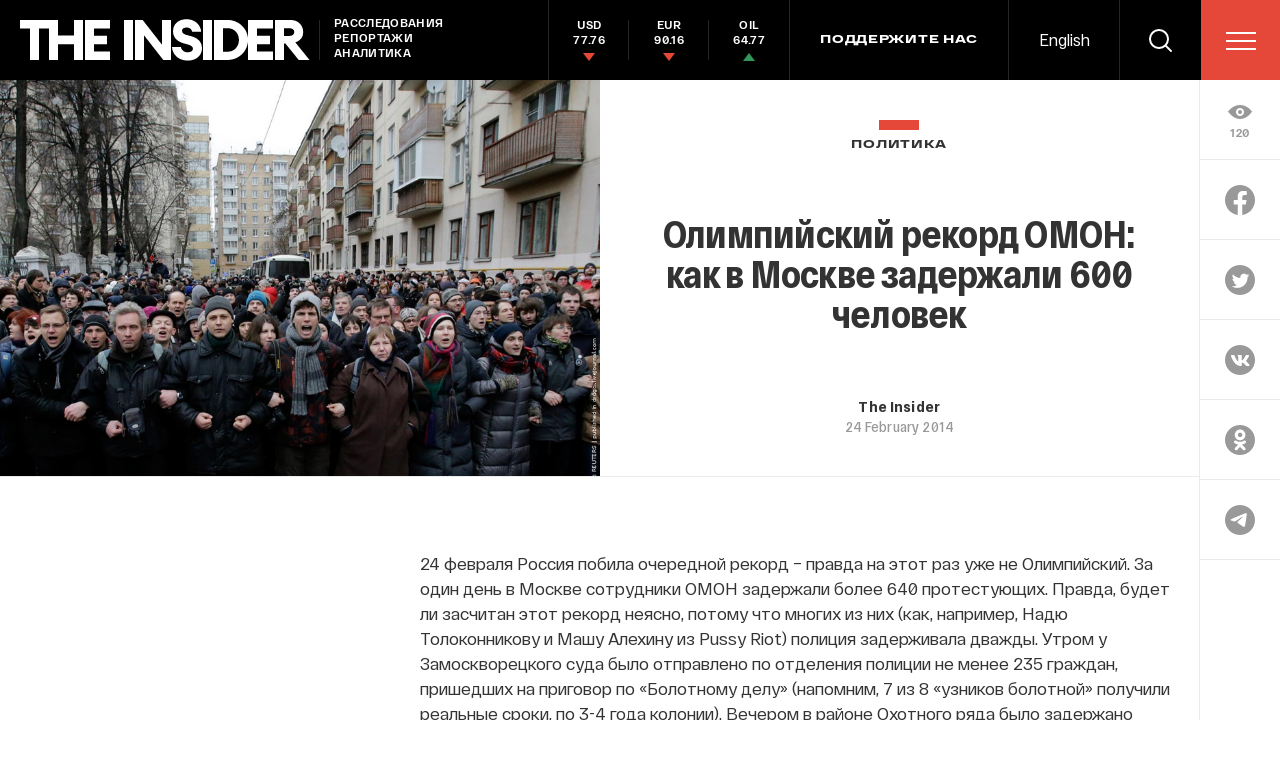

--- FILE ---
content_type: text/html; charset=utf-8
request_url: https://theins.ru/politika/384
body_size: 53254
content:
<!doctype html>
<html lang="ru" itemscope="itemscope" itemtype="http://schema.org/WebSite">
	<head>
		<title>Олимпийский рекорд ОМОН: как в Москве задержали 600 человек</title>
<meta charset="UTF-8" />

<link rel="canonical" href="https://theins.ru/politika/384">

<meta name="viewport" content="width=device-width, maximum-scale=1, initial-scale=1, user-scalable=no" />

<link rel="amphtml" href="https://theins.ru/amp/politika/384">


<meta http-equiv="X-UA-Compatible" content="IE=edge,chrome=1" />
<meta name="theme-color" content="#ffffff" />

<meta name="robots" content="index,follow" />

<meta name="keywords" content="" />
<meta name="description" content="24 февраля Россия побила очередной рекорд – правда на этот раз уже не Олимпийский" />

<meta itemprop="name" content="Олимпийский рекорд ОМОН: как в Москве задержали 600 человек" />
<meta itemprop="description" content="24 февраля Россия побила очередной рекорд – правда на этот раз уже не Олимпийский" />
<meta itemprop="image" content="https://theins.ru/storage/post/41005/screen20200611-7479-jwcmjm.png?1768926757" />

<meta name="mrc__share_title" content="Олимпийский рекорд ОМОН: как в Москве задержали 600 человек">

<meta name="twitter:card" content="summary_large_image" />
<meta name="twitter:site" content="" />
<meta name="twitter:creator" content="" />
<meta name="twitter:title" content="Олимпийский рекорд ОМОН: как в Москве задержали 600 человек" />
<meta name="twitter:description" content="24 февраля Россия побила очередной рекорд – правда на этот раз уже не Олимпийский" />
<meta name="twitter:image" content="https://theins.ru/storage/post/41005/screen20200611-7479-jwcmjm.png?1768926757" />

<meta property="og:title" content="Олимпийский рекорд ОМОН: как в Москве задержали 600 человек" />
<meta property="og:image" content="https://theins.ru/storage/post/41005/screen20200611-7479-jwcmjm.png?1768926757" />
<meta property="og:type" content="website" />
<meta property="og:url" content="https://theins.ru/politika/384" />
<meta property="og:description" content="24 февраля Россия побила очередной рекорд – правда на этот раз уже не Олимпийский" />
<meta property="og:site_name" content="The Insider" />
<meta property="og:locale" content="ru" />

		<link rel="apple-touch-icon" sizes="57x57" href="/apple-icon-57x57.png?v=5314312">
<link rel="apple-touch-icon" sizes="60x60" href="/apple-icon-60x60.png?v=5314312">
<link rel="apple-touch-icon" sizes="72x72" href="/apple-icon-72x72.png?v=5314312">
<link rel="apple-touch-icon" sizes="76x76" href="/apple-icon-76x76.png?v=5314312">
<link rel="apple-touch-icon" sizes="114x114" href="/apple-icon-114x114.png?v=5314312">
<link rel="apple-touch-icon" sizes="120x120" href="/apple-icon-120x120.png?v=5314312">
<link rel="apple-touch-icon" sizes="144x144" href="/apple-icon-144x144.png?v=5314312">
<link rel="apple-touch-icon" sizes="152x152" href="/apple-icon-152x152.png?v=5314312">
<link rel="apple-touch-icon" sizes="180x180" href="/apple-icon-180x180.png?v=5314312">
<link rel="icon" type="image/png" sizes="192x192"  href="/android-icon-192x192.png?v=5314312">
<link rel="icon" type="image/png" sizes="36x36"  href="/android-icon-36x36.png?v=5314312">
<link rel="icon" type="image/png" sizes="48x48"  href="/android-icon-48x48.png?v=5314312">
<link rel="icon" type="image/png" sizes="72x72"  href="/android-icon-72x72.png?v=5314312">
<link rel="icon" type="image/png" sizes="96x96"  href="/android-icon-96x96.png?v=5314312">
<link rel="icon" type="image/png" sizes="144x144"  href="/android-icon-144x144.png?v=5314312">
<link rel="shortcut icon" href="/favicon.ico?v=5314312">
<link rel="icon" type="image/png" sizes="32x32" href="/favicon-32x32.png?v=5314312">
<link rel="icon" type="image/png" sizes="16x16" href="/favicon-16x16.png?v=5314312">
<link rel="icon" type="image/png" sizes="96x96" href="/favicon-96x96.png?v=5314312">
<link rel="icon" type="image/png" sizes="515x515" href="/favicon-515x515.png?v=5314312">
<link rel="mask-icon" href="/safari-pinned-tab.svg?v=5314312" color="#5bbad5">
<link rel="manifest" href="/manifest.json?v=5314312">
<meta name="msapplication-TileColor" content="#ffffff">
<meta name="msapplication-TileImage" content="/ms-icon-144x144.png?v=5314312">
<meta name="theme-color" content="#ffffff">

		
			<link rel="stylesheet" type="text/css" href="/public/assets/application-5eb9b851927570311e6d-app.optimize.css"/>
		
		
			<link rel="stylesheet" type="text/css" href="/public/assets/application-5eb9b851927570311e6d-styles.optimize.css"/>
 		
		<script type="text/javascript" src="/public/assets/modernizr.js" defer="defer"></script>

		<script type="text/javascript">
Array.prototype.includes||Object.defineProperty(Array.prototype,"includes",{value:function(r,e){if(null==this)throw new TypeError('"this" is null or not defined');var t=Object(this),n=t.length>>>0;if(0===n)return!1;var i,o,a=0|e,u=Math.max(0<=a?a:n-Math.abs(a),0);for(;u<n;){if((i=t[u])===(o=r)||"number"==typeof i&&"number"==typeof o&&isNaN(i)&&isNaN(o))return!0;u++}return!1}}); // eslint-disable-line
</script>
		<meta name="state" content="%7B%22main%22%3Anull%2C%22articles%22%3A%7B%22pending%22%3Afalse%2C%22entries%22%3A%7B%22384%22%3A%7B%22title%22%3A%22%D0%9E%D0%BB%D0%B8%D0%BC%D0%BF%D0%B8%D0%B9%D1%81%D0%BA%D0%B8%D0%B9%20%D1%80%D0%B5%D0%BA%D0%BE%D1%80%D0%B4%20%D0%9E%D0%9C%D0%9E%D0%9D%3A%20%D0%BA%D0%B0%D0%BA%20%D0%B2%20%D0%9C%D0%BE%D1%81%D0%BA%D0%B2%D0%B5%20%D0%B7%D0%B0%D0%B4%D0%B5%D1%80%D0%B6%D0%B0%D0%BB%D0%B8%20600%20%D1%87%D0%B5%D0%BB%D0%BE%D0%B2%D0%B5%D0%BA%22%2C%22slug%22%3A%22384%22%2C%22type%22%3A%22Post%3A%3AArticle%22%2C%22rubrics%22%3A%5B%7B%22title%22%3A%22%D0%9F%D0%BE%D0%BB%D0%B8%D1%82%D0%B8%D0%BA%D0%B0%22%2C%22slug%22%3A%22politika%22%7D%5D%2C%22date_from%22%3A%222014-02-25T02%3A52%3A25.000%2B04%3A00%22%2C%22to_columnist%22%3Afalse%2C%22date_modified%22%3A%222020-07-24T01%3A11%3A31.265%2B03%3A00%22%2C%22id%22%3A41005%2C%22tags%22%3A%5B%5D%2C%22lead%22%3Anull%2C%22blocks%22%3A%5B%7B%22id%22%3A41004%2C%22kind%22%3A%22text%22%2C%22text%22%3A%22%3Cp%20style%3D%5C%22text-align%3A%20justify%3B%5C%22%3E24%20%D1%84%D0%B5%D0%B2%D1%80%D0%B0%D0%BB%D1%8F%20%D0%A0%D0%BE%D1%81%D1%81%D0%B8%D1%8F%20%D0%BF%D0%BE%D0%B1%D0%B8%D0%BB%D0%B0%20%D0%BE%D1%87%D0%B5%D1%80%D0%B5%D0%B4%D0%BD%D0%BE%D0%B9%20%D1%80%D0%B5%D0%BA%D0%BE%D1%80%D0%B4%20%E2%80%93%20%D0%BF%D1%80%D0%B0%D0%B2%D0%B4%D0%B0%20%D0%BD%D0%B0%20%D1%8D%D1%82%D0%BE%D1%82%20%D1%80%D0%B0%D0%B7%20%D1%83%D0%B6%D0%B5%20%D0%BD%D0%B5%20%D0%9E%D0%BB%D0%B8%D0%BC%D0%BF%D0%B8%D0%B9%D1%81%D0%BA%D0%B8%D0%B9.%20%D0%97%D0%B0%20%D0%BE%D0%B4%D0%B8%D0%BD%20%D0%B4%D0%B5%D0%BD%D1%8C%20%D0%B2%20%D0%9C%D0%BE%D1%81%D0%BA%D0%B2%D0%B5%20%D1%81%D0%BE%D1%82%D1%80%D1%83%D0%B4%D0%BD%D0%B8%D0%BA%D0%B8%20%D0%9E%D0%9C%D0%9E%D0%9D%20%D0%B7%D0%B0%D0%B4%D0%B5%D1%80%D0%B6%D0%B0%D0%BB%D0%B8%20%D0%B1%D0%BE%D0%BB%D0%B5%D0%B5%20640%20%D0%BF%D1%80%D0%BE%D1%82%D0%B5%D1%81%D1%82%D1%83%D1%8E%D1%89%D0%B8%D1%85.%20%D0%9F%D1%80%D0%B0%D0%B2%D0%B4%D0%B0%2C%20%D0%B1%D1%83%D0%B4%D0%B5%D1%82%20%D0%BB%D0%B8%20%D0%B7%D0%B0%D1%81%D1%87%D0%B8%D1%82%D0%B0%D0%BD%20%D1%8D%D1%82%D0%BE%D1%82%20%D1%80%D0%B5%D0%BA%D0%BE%D1%80%D0%B4%20%D0%BD%D0%B5%D1%8F%D1%81%D0%BD%D0%BE%2C%20%D0%BF%D0%BE%D1%82%D0%BE%D0%BC%D1%83%20%D1%87%D1%82%D0%BE%20%D0%BC%D0%BD%D0%BE%D0%B3%D0%B8%D1%85%20%D0%B8%D0%B7%20%D0%BD%D0%B8%D1%85%20(%D0%BA%D0%B0%D0%BA%2C%20%D0%BD%D0%B0%D0%BF%D1%80%D0%B8%D0%BC%D0%B5%D1%80%2C%20%D0%9D%D0%B0%D0%B4%D1%8E%20%D0%A2%D0%BE%D0%BB%D0%BE%D0%BA%D0%BE%D0%BD%D0%BD%D0%B8%D0%BA%D0%BE%D0%B2%D1%83%20%D0%B8%20%D0%9C%D0%B0%D1%88%D1%83%20%D0%90%D0%BB%D0%B5%D1%85%D0%B8%D0%BD%D1%83%20%D0%B8%D0%B7%20Pussy%20Riot)%20%D0%BF%D0%BE%D0%BB%D0%B8%D1%86%D0%B8%D1%8F%20%D0%B7%D0%B0%D0%B4%D0%B5%D1%80%D0%B6%D0%B8%D0%B2%D0%B0%D0%BB%D0%B0%20%D0%B4%D0%B2%D0%B0%D0%B6%D0%B4%D1%8B.%20%D0%A3%D1%82%D1%80%D0%BE%D0%BC%20%D1%83%20%D0%97%D0%B0%D0%BC%D0%BE%D1%81%D0%BA%D0%B2%D0%BE%D1%80%D0%B5%D1%86%D0%BA%D0%BE%D0%B3%D0%BE%20%D1%81%D1%83%D0%B4%D0%B0%20%D0%B1%D1%8B%D0%BB%D0%BE%20%D0%BE%D1%82%D0%BF%D1%80%D0%B0%D0%B2%D0%BB%D0%B5%D0%BD%D0%BE%20%D0%BF%D0%BE%20%D0%BE%D1%82%D0%B4%D0%B5%D0%BB%D0%B5%D0%BD%D0%B8%D1%8F%20%D0%BF%D0%BE%D0%BB%D0%B8%D1%86%D0%B8%D0%B8%20%D0%BD%D0%B5%20%D0%BC%D0%B5%D0%BD%D0%B5%D0%B5%20235%20%D0%B3%D1%80%D0%B0%D0%B6%D0%B4%D0%B0%D0%BD%2C%20%D0%BF%D1%80%D0%B8%D1%88%D0%B5%D0%B4%D1%88%D0%B8%D1%85%20%D0%BD%D0%B0%20%D0%BF%D1%80%D0%B8%D0%B3%D0%BE%D0%B2%D0%BE%D1%80%20%D0%BF%D0%BE%20%C2%AB%D0%91%D0%BE%D0%BB%D0%BE%D1%82%D0%BD%D0%BE%D0%BC%D1%83%20%D0%B4%D0%B5%D0%BB%D1%83%C2%BB%20(%D0%BD%D0%B0%D0%BF%D0%BE%D0%BC%D0%BD%D0%B8%D0%BC%2C%207%20%D0%B8%D0%B7%208%20%5C%22%D1%83%D0%B7%D0%BD%D0%B8%D0%BA%D0%BE%D0%B2%20%D0%B1%D0%BE%D0%BB%D0%BE%D1%82%D0%BD%D0%BE%D0%B9%5C%22%20%D0%BF%D0%BE%D0%BB%D1%83%D1%87%D0%B8%D0%BB%D0%B8%20%D1%80%D0%B5%D0%B0%D0%BB%D1%8C%D0%BD%D1%8B%D0%B5%20%D1%81%D1%80%D0%BE%D0%BA%D0%B8%2C%20%D0%BF%D0%BE%203-4%20%D0%B3%D0%BE%D0%B4%D0%B0%20%D0%BA%D0%BE%D0%BB%D0%BE%D0%BD%D0%B8%D0%B8).%20%D0%92%D0%B5%D1%87%D0%B5%D1%80%D0%BE%D0%BC%20%D0%B2%20%D1%80%D0%B0%D0%B9%D0%BE%D0%BD%D0%B5%20%D0%9E%D1%85%D0%BE%D1%82%D0%BD%D0%BE%D0%B3%D0%BE%20%D1%80%D1%8F%D0%B4%D0%B0%20%D0%B1%D1%8B%D0%BB%D0%BE%20%D0%B7%D0%B0%D0%B4%D0%B5%D1%80%D0%B6%D0%B0%D0%BD%D0%BE%20%D1%82%D0%B0%D0%BA%D0%B6%D0%B5%20%D0%BD%D0%B5%20%D0%BC%D0%B5%D0%BD%D0%B5%D0%B5%20405%20%D1%87%D0%B5%D0%BB%D0%BE%D0%B2%D0%B5%D0%BA.%20%D0%95%D1%81%D0%BB%D0%B8%20%D1%83%D1%87%D0%B5%D1%81%D1%82%D1%8C%20%D0%BA%D0%BE%D0%BB%D0%B8%D1%87%D0%B5%D1%81%D1%82%D0%B2%D0%BE%20%D0%BF%D1%80%D0%B8%D1%88%D0%B5%D0%B4%D1%88%D0%B8%D1%85%2C%20%D0%BE%D0%BA%D0%B0%D0%B6%D0%B5%D1%82%D1%81%D1%8F%2C%20%D1%87%D1%82%D0%BE%20%D0%BF%D0%BE%D0%BB%D0%B8%D1%86%D0%B8%D1%8F%20%C2%AB%D1%81%D0%B2%D0%B8%D0%BD%D1%82%D0%B8%D0%BB%D0%B0%C2%BB%20%D0%BF%D1%80%D0%B8%D0%BC%D0%B5%D1%80%D0%BD%D0%BE%20%D0%BA%D0%B0%D0%B6%D0%B4%D0%BE%D0%B3%D0%BE%20%D0%BF%D1%8F%D1%82%D0%BE%D0%B3%D0%BE.%3C%2Fp%3E%5Cn%3Cp%20style%3D%5C%22text-align%3A%20justify%3B%5C%22%3E%3Ca%20href%3D%5C%22http%3A%2F%2Ftheins.ru%2Fwp-content%2Fuploads%2F2014%2F02%2FBhQfqOKIQAAq6hZ.jpg%5C%22%3E%3Cimg%20class%3D%5C%22alignright%20size-medium%20wp-image-390%5C%22%20alt%3D%5C%22BhQfqOKIQAAq6hZ%5C%22%20src%3D%5C%22http%3A%2F%2Ftheins.ru%2Fwp-content%2Fuploads%2F2014%2F02%2FBhQfqOKIQAAq6hZ-300x180.jpg%5C%22%20width%3D%5C%22300%5C%22%20height%3D%5C%22180%5C%22%20%2F%3E%3C%2Fa%3E%D0%9A%D1%80%D0%B8%D1%82%D0%B5%D1%80%D0%B8%D0%B9%2C%20%D0%BF%D0%BE%20%D0%BA%D0%BE%D1%82%D0%BE%D1%80%D0%BE%D0%BC%D1%83%20%D0%9E%D0%9C%D0%9E%D0%9D%20%D0%B2%D1%8B%D0%B1%D0%B8%D1%80%D0%B0%D0%BB%2C%20%D0%BA%D0%BE%D0%B3%D0%BE%20%D0%B8%D0%B7%20%D0%BC%D0%BE%D1%81%D0%BA%D0%B2%D0%B8%D1%87%D0%B5%D0%B9%20%D0%B7%D0%B0%D0%B4%D0%B5%D1%80%D0%B6%D0%B8%D0%B2%D0%B0%D1%82%D1%8C%2C%20%D1%81%D0%BB%D0%BE%D0%B6%D0%BD%D0%BE%20%D0%B1%D1%8B%D0%BB%D0%BE%20%D0%BE%D0%BF%D1%80%D0%B5%D0%B4%D0%B5%D0%BB%D0%B8%D1%82%D1%8C.%20%C2%AB%D0%A3%D0%B2%D0%B0%D0%B6%D0%B0%D0%B5%D0%BC%D1%8B%D0%B9%2C%20%D0%B2%D0%BE%D1%82%20%D0%B2%D1%8B%20%D1%81%D1%82%D0%BE%D0%B8%D1%82%D0%B5%20%D1%82%D1%83%D1%82%20%D0%B8%20%D0%BD%D0%B5%20%D0%B4%D0%B0%D0%B5%D1%82%D0%B5%20%D0%B3%D1%80%D0%B0%D0%B6%D0%B4%D0%B0%D0%BD%D0%B0%D0%BC%20%D0%BF%D1%80%D0%BE%D0%B9%D1%82%D0%B8!%C2%BB%2C%20-%20%D0%BE%D0%B1%D1%80%D0%B0%D1%82%D0%B8%D0%BB%D1%81%D1%8F%20%D0%BA%20%D0%91%D0%BE%D1%80%D0%B8%D1%81%D1%83%20%D0%9D%D0%B5%D0%BC%D1%86%D0%BE%D0%B2%D1%83%20%D0%BF%D0%BE%D0%B4%D0%BF%D0%BE%D0%BB%D0%BA%D0%BE%D0%B2%D0%BD%D0%B8%D0%BA%20%D0%91%D0%BE%D1%80%D0%BE%D0%B4%D0%B8%D0%BD%20(%D0%B2%20%D0%BF%D0%BE%D1%81%D0%BB%D0%B5%D0%B4%D0%BD%D0%B5%D0%B5%20%D0%B2%D1%80%D0%B5%D0%BC%D1%8F%20%D0%B8%D0%BC%D0%B5%D0%BD%D0%BD%D0%BE%20%D0%91%D0%BE%D1%80%D0%BE%D0%B4%D0%B8%D0%BD%20%D1%80%D1%83%D0%BA%D0%BE%D0%B2%D0%BE%D0%B4%D0%B8%D1%82%20%D0%B7%D0%B0%D0%B4%D0%B5%D1%80%D0%B6%D0%B0%D0%BD%D0%B8%D1%8F%D0%BC%D0%B8%20%D0%BF%D1%80%D0%BE%D1%82%D0%B5%D1%81%D1%82%D1%83%D1%8E%D1%89%D0%B8%D1%85%20%D0%B2%20%D1%86%D0%B5%D0%BD%D1%82%D1%80%D0%B5%20%D0%9C%D0%BE%D1%81%D0%BA%D0%B2%D1%8B).%20%D0%9D%D0%B5%D0%BC%D1%86%D0%BE%D0%B2%20%D1%81%D1%82%D0%BE%D1%8F%D0%BB%20%D0%BF%D0%BE%D1%81%D0%B5%D1%80%D0%B5%D0%B4%D0%B8%D0%BD%D0%B5%20%D1%88%D0%B8%D1%80%D0%BE%D0%BA%D0%BE%D0%B3%D0%BE%20%D1%82%D1%80%D0%BE%D1%82%D1%83%D0%B0%D1%80%D0%B0%20%D0%BD%D0%B0%20%D0%A2%D0%B2%D0%B5%D1%80%D1%81%D0%BA%D0%BE%D0%B9%20%D0%B8%20%D0%BC%D0%B8%D0%BC%D0%BE%20%D0%BD%D0%B5%D0%B3%D0%BE%20%D0%B0%D0%BA%D1%82%D0%B8%D0%B2%D0%BD%D0%BE%20%D0%BF%D1%80%D0%BE%D1%85%D0%BE%D0%B4%D0%B8%D0%BB%D0%B8%20%D0%B3%D1%80%D0%B0%D0%B6%D0%B4%D0%B0%D0%BD%D0%B5%20%D0%B2%20%D0%BE%D0%B1%D0%B5%20%D1%81%D1%82%D0%BE%D1%80%D0%BE%D0%BD%D1%8B.%20%C2%AB%D0%9A%D0%BE%D0%BC%D1%83%20%D1%8F%20%D1%82%D1%83%D1%82%20%D0%BC%D0%B5%D1%88%D0%B0%D1%8E%20%D0%BF%D1%80%D0%BE%D0%B9%D1%82%D0%B8%3F%C2%BB%20-%20%D1%81%20%D1%83%D0%B4%D0%B8%D0%B2%D0%BB%D0%B5%D0%BD%D0%B8%D0%B5%D0%BC%20%D0%BE%D0%B7%D0%B8%D1%80%D0%B0%D0%BB%D1%81%D1%8F%20%D0%9D%D0%B5%D0%BC%D1%86%D0%BE%D0%B2.%20%C2%AB%D0%9D%D1%83%20%D0%B2%D0%BE%D1%82%20%D0%B2%D0%B8%D0%B4%D0%B8%D1%82%D0%B5%2C%20%D0%B2%D1%8B%20%D0%BD%D0%B5%20%D0%BF%D0%BE%D0%BD%D0%B8%D0%BC%D0%B0%D0%B5%D1%82%D0%B5%20%D0%BF%D0%BE-%D1%85%D0%BE%D1%80%D0%BE%D1%88%D0%B5%D0%BC%D1%83%C2%BB.%20-%20%D0%B2%D0%B7%D0%B4%D0%BE%D1%85%D0%BD%D1%83%D0%BB%20%D0%91%D0%BE%D1%80%D0%BE%D0%B4%D0%B8%D0%BD%20%D0%B8%20%D0%BB%D0%B5%D0%BD%D0%B8%D0%B2%D0%BE%20%D0%BE%D0%B1%D1%80%D0%BE%D0%BD%D0%B8%D0%BB%20%D0%BF%D0%BE%D0%B4%D1%87%D0%B8%D0%BD%D0%B5%D0%BD%D0%BD%D1%8B%D0%BC%20%D1%87%D0%B5%D1%80%D0%B5%D0%B7%20%D0%BF%D0%BB%D0%B5%D1%87%D0%BE%3A%20%C2%AB%D0%97%D0%B0%D0%B4%D0%B5%D1%80%D0%B6%D0%B8%D0%B2%D0%B0%D0%B9%D1%82%D0%B5%20%D0%B2%D1%81%D0%B5%D1%85%C2%BB.%20%D0%97%D0%B0%D0%B4%D0%B5%D1%80%D0%B6%D0%B0%D0%BB%D0%B8%2C%20%D0%B4%D0%B5%D0%B9%D1%81%D1%82%D0%B2%D0%B8%D1%82%D0%B5%D0%BB%D1%8C%D0%BD%D0%BE%20%D0%BF%D0%BE%D1%87%D1%82%D0%B8%20%D0%B2%D1%81%D0%B5%D1%85%2C%20%D0%B8%20%D1%81%D0%B0%D0%BC%D0%BE%D0%B3%D0%BE%20%D0%9D%D0%B5%D0%BC%D1%86%D0%BE%D0%B2%D0%B0%2C%20%D0%B8%20%D0%BF%D1%80%D0%BE%D1%85%D0%BE%D0%B4%D1%8F%D1%89%D0%B8%D1%85%20%D0%BC%D0%B8%D0%BC%D0%BE%20%D0%B3%D1%80%D0%B0%D0%B6%D0%B4%D0%B0%D0%BD.%20%D0%A1%D1%80%D0%B5%D0%B4%D0%B8%20%D0%BD%D0%B8%D1%85%20%D0%B1%D1%8B%D0%BB%D0%B8%20%D0%B8%20%D0%BF%D0%BE%D0%BB%D0%B8%D1%82%D0%B8%D0%BA%D0%B8%2C%20%D1%82%D0%B0%D0%BA%20%D0%BA%D0%B0%D0%BA%20%D0%9D%D0%B5%D0%BC%D1%86%D0%BE%D0%B2%20%D0%B8%20%D0%9D%D0%B0%D0%B2%D0%B0%D0%BB%D1%8C%D0%BD%D1%8B%D0%B9%2C%20%D0%B8%20%D0%B6%D1%83%D1%80%D0%BD%D0%B0%D0%BB%D0%B8%D1%81%D1%82%D1%8B%2C%20%D1%82%D0%B0%D0%BA%D0%B8%D0%B5%20%D0%BA%D0%B0%D0%BA%2C%20%D0%BD%D0%B0%D0%BF%D1%80%D0%B8%D0%BC%D0%B5%D1%80%2C%20%D0%9E%D0%BB%D1%8C%D0%B3%D0%B0%20%D0%A0%D0%BE%D0%BC%D0%B0%D0%BD%D0%BE%D0%B2%D0%B0%20%D0%B8%20%D0%BA%D0%BE%D1%80%D1%80%D0%B5%D1%81%D0%BF%D0%BE%D0%BD%D0%B4%D0%B5%D0%BD%D1%82%20BBC%20%D0%92%D0%B8%D0%BA%D1%82%D0%BE%D1%80%20%D0%9D%D0%B5%D1%85%D0%B5%D0%B7%D0%B8%D0%BD%2C%20%D0%B8%20%D1%88%D0%BA%D0%BE%D0%BB%D1%8C%D0%BD%D0%B8%D0%BA%D0%B8%20%D1%81%D0%BE%20%D1%81%D1%82%D1%83%D0%B4%D0%B5%D0%BD%D1%82%D0%B0%D0%BC%D0%B8%2C%20%D0%B8%20%D0%BF%D0%B5%D0%BD%D1%81%D0%B8%D0%BE%D0%BD%D0%B5%D1%80%D1%8B%20(%D0%BE%D0%B1%D1%8B%D1%87%D0%BD%D0%BE%2C%20%D0%BF%D1%80%D0%B0%D0%B2%D0%B4%D0%B0%2C%20%D0%BC%D1%83%D0%B6%D1%87%D0%B8%D0%BD%D1%8B)%2C%20%D0%B8%20%D0%B4%D0%B0%D0%B6%D0%B5%20%D1%81%D0%BE%D0%B2%D0%B5%D1%80%D1%88%D0%B5%D0%BD%D0%BD%D0%BE%20%D1%81%D0%BB%D1%83%D1%87%D0%B0%D0%B9%D0%BD%D1%8B%D0%B5%20%D0%BF%D1%80%D0%BE%D1%85%D0%BE%D0%B6%D0%B8%D0%B5.%20%D0%A2%D0%B0%D0%BA%2C%20%D0%BD%D0%B0%D0%BF%D1%80%D0%B8%D0%BC%D0%B5%D1%80%2C%20%D0%B2%20%D0%B0%D0%B2%D1%82%D0%BE%D0%B7%D0%B0%D0%BA%D0%B5%20%D0%BE%D0%BA%D0%B0%D0%B7%D0%B0%D0%BB%D0%B0%D1%81%D1%8C%20%D0%BD%D0%B5%D0%BC%D0%B5%D1%86%D0%BA%D0%B0%D1%8F%20%D1%82%D1%83%D1%80%D0%B8%D1%81%D1%82%D0%BA%D0%B0%20%D0%B8%D0%B7%20%D0%9A%D1%91%D0%BB%D1%8C%D0%BD%D0%B0%2C%20%D0%BA%D0%BE%D1%82%D0%BE%D1%80%D0%B0%D1%8F%20%D0%BF%D0%BE%D0%BD%D1%8F%D1%82%D0%B8%D1%8F%20%D0%BD%D0%B5%20%D0%B8%D0%BC%D0%B5%D0%BB%D0%B0%20%D0%BE%20%D0%BF%D1%80%D0%BE%D1%85%D0%BE%D0%B4%D1%8F%D1%89%D0%B5%D0%B9%20%D0%B0%D0%BA%D1%86%D0%B8%D0%B8%20%D0%B8%20%D0%B1%D1%8B%D0%BB%D0%B0%20%D0%B7%D0%B0%D0%B4%D0%B5%D1%80%D0%B6%D0%B0%D0%BD%D0%B0%20%D0%BD%D0%B0%20%D0%B2%D1%8B%D1%85%D0%BE%D0%B4%D0%B5%20%D0%B8%D0%B7%20%D0%BC%D0%B5%D1%82%D1%80%D0%BE.%20%D0%92%20%D0%B0%D0%B2%D1%82%D0%BE%D0%B7%D0%B0%D0%BA%D0%B5%20%D0%B0%D0%BA%D1%82%D0%B8%D0%B2%D0%B8%D1%81%D1%82%D1%8B%20%D0%BE%D1%85%D0%BE%D1%82%D0%BD%D0%BE%20%D0%BE%D0%B1%D1%8A%D1%8F%D1%81%D0%BD%D0%B8%D0%BB%D0%B8%20%D0%B5%D0%B9%20%D0%BA%D0%B0%D0%BA%20%D1%81%D0%BB%D0%B5%D0%B4%D1%83%D0%B5%D1%82%20%D0%B2%D0%B5%D1%81%D1%82%D0%B8%20%D1%81%D0%B5%D0%B1%D1%8F%20%D0%B2%20%D0%BE%D1%82%D0%B4%D0%B5%D0%BB%D0%B5%D0%BD%D0%B8%D0%B8%20%D0%BF%D0%BE%D0%BB%D0%B8%D1%86%D0%B8%D0%B8%2C%20%D0%BE%D0%BD%D0%B0%20%D0%B2%D0%BD%D0%B8%D0%BC%D0%B0%D1%82%D0%B5%D0%BB%D1%8C%D0%BD%D0%BE%20%D1%81%D0%BB%D1%83%D1%88%D0%B0%D0%BB%D0%B0%2C%20%D0%B4%D0%B5%D1%80%D0%B6%D0%B0%D0%BB%D0%B0%D1%81%D1%8C%20%D0%B1%D0%BE%D0%B4%D1%80%D0%BE%20%D0%B8%20%D1%83%D0%BB%D1%8B%D0%B1%D0%B0%D0%BB%D0%B0%D1%81%D1%8C%2C%20%D1%85%D0%BE%D1%82%D1%8F%20%D0%B8%2C%20%D0%BE%D1%87%D0%B5%D0%B2%D0%B8%D0%B4%D0%BD%D0%BE%2C%20%D0%BF%D1%80%D0%B5%D0%B1%D1%8B%D0%B2%D0%B0%D0%BB%D0%B0%20%D0%B2%20%D0%BD%D0%B5%D0%BA%D0%BE%D1%82%D0%BE%D1%80%D0%BE%D0%BC%20%D1%88%D0%BE%D0%BA%D0%B5.%20%D0%9D%D0%B0%20%D1%82%D0%B0%D0%BA%D1%83%D1%8E%20%D0%BF%D0%BE%D0%B7%D0%BD%D0%B0%D0%B2%D0%B0%D1%82%D0%B5%D0%BB%D1%8C%D0%BD%D1%83%D1%8E%20%D1%8D%D0%BA%D1%81%D0%BA%D1%83%D1%80%D1%81%D0%B8%D1%8E%20%D0%BE%D0%BD%D0%B0%20%D1%8F%D0%B2%D0%BD%D0%BE%20%D0%BD%D0%B5%20%D1%80%D0%B0%D1%81%D1%81%D1%87%D0%B8%D1%82%D1%8B%D0%B2%D0%B0%D0%BB%D0%B0.%3C%2Fp%3E%5Cn%3Cp%20style%3D%5C%22text-align%3A%20justify%3B%5C%22%3E%D0%9D%D0%B5%20%D0%BF%D0%BE%D0%B2%D0%B5%D0%B7%D0%BB%D0%BE%20%D0%B8%20%D0%B1%D0%B5%D0%BB%D0%BE%D1%80%D1%83%D1%81%D1%83%20%D0%A1%D1%82%D0%B0%D0%BD%D0%B8%D1%81%D0%BB%D0%B0%D0%B2%D1%83%2C%20%D0%BA%D0%BE%D1%82%D0%BE%D1%80%D1%8B%D0%B9%20%D0%BD%D0%B0%D0%BF%D1%80%D0%B0%D0%B2%D0%BB%D1%8F%D0%BB%D1%81%D1%8F%20%D0%BA%20%D0%B0%D0%B2%D1%82%D0%BE%D0%B1%D1%83%D1%81%D1%83%20%D0%B4%D0%BE%20%D0%9C%D0%B8%D0%BD%D1%81%D0%BA%D0%B0%2C%20%D0%B0%20%D0%BF%D0%BE%D0%BF%D0%B0%D0%BB%20%D0%B2%20%D0%B0%D0%B2%D1%82%D0%BE%D0%B1%D1%83%D1%81%20%D0%B4%D0%BE%20%D0%9E%D0%92%D0%94.%20%D0%9A%D1%81%D1%82%D0%B0%D1%82%D0%B8%2C%20%D0%BD%D0%B5%D0%B2%D0%B5%D0%B7%D1%83%D1%87%D0%B5%D0%BC%D1%83%20%D0%B1%D0%B5%D0%BB%D0%BE%D1%80%D1%83%D1%81%D1%83%20%D0%BF%D1%80%D0%B5%D0%B4%D1%81%D1%82%D0%BE%D1%8F%D0%BB%D0%B0%20%D1%86%D0%B5%D0%BB%D0%B0%D1%8F%20%D1%8D%D0%BA%D1%81%D0%BA%D1%83%D1%80%D1%81%D0%B8%D1%8F%20%D0%BF%D0%BE%20%D0%9C%D0%BE%D1%81%D0%BA%D0%B2%D0%B5%3A%20%D1%81%D0%BD%D0%B0%D1%87%D0%B0%D0%BB%D0%B0%20%D0%B7%D0%B0%D0%B4%D0%B5%D1%80%D0%B6%D0%B0%D0%BD%D0%BD%D1%8B%D1%85%20%D0%B4%D0%BE%D1%81%D1%82%D0%B0%D0%B2%D0%B8%D0%BB%D0%B8%20%D0%B2%20%D0%9E%D0%92%D0%94%20%D0%9F%D1%80%D0%B5%D1%81%D0%BD%D0%B5%D0%BD%D1%81%D0%BA%D0%BE%D0%B5.%20%D0%A2%D0%B0%D0%BC%20%D0%BF%D0%BE%D0%BB%D0%B8%D1%86%D0%B8%D1%8F%20%D0%BE%D1%82%D0%BA%D0%B0%D0%B7%D0%B0%D0%BB%D0%B0%D1%81%D1%8C%20%D0%BF%D1%80%D0%B8%D0%BD%D0%B8%D0%BC%D0%B0%D1%82%D1%8C%20%D0%B7%D0%B0%D0%B4%D0%B5%D1%80%D0%B6%D0%B0%D0%BD%D0%BD%D1%8B%D1%85%20%E2%80%93%20%D0%BC%D0%BE%D0%BB%2C%20%D0%B8%20%D1%82%D0%B0%D0%BA%20%D0%BC%D0%BD%D0%BE%D0%B3%D0%BE.%20%C2%A0%D0%90%D0%B2%D1%82%D0%BE%D0%B1%D1%83%D1%81%20%D0%BD%D0%B0%D0%BF%D1%80%D0%B0%D0%B2%D0%B8%D0%BB%D1%81%D1%8F%20%D0%B2%20%D0%9E%D0%92%D0%94%20%C2%AB%D0%97%D0%B0%D0%BC%D0%BE%D1%81%D0%BA%D0%BE%D0%B2%D0%BE%D1%80%D0%B5%D1%87%D1%8C%D0%B5%C2%BB%2C%20%D0%BD%D0%BE%20%D0%B8%20%D1%82%D0%B0%D0%BC%20%C2%AB%D0%BC%D0%B5%D1%81%D1%82%20%D0%BD%D0%B5%D1%82%C2%BB.%20%D0%93%D0%BE%D1%81%D1%82%D0%B5%D0%BF%D1%80%D0%B8%D0%B8%D0%BC%D0%BD%D0%B5%D0%B5%20%D0%BE%D0%BA%D0%B0%D0%B7%D0%B0%D0%BB%D0%BE%D1%81%D1%8C%20%D0%9E%D0%92%D0%94%20%C2%AB%D0%9A%D1%80%D0%B0%D1%81%D0%BD%D0%BE%D1%81%D0%B5%D0%BB%D1%8C%D1%81%D0%BA%D0%BE%D0%B5%C2%BB%2C%20%D0%B3%D0%B4%D0%B5%20%D0%B8%20%D0%BE%D1%84%D0%BE%D1%80%D0%BC%D0%B8%D0%BB%D0%B8%20%D0%B2%D1%81%D0%B5%D1%85%20%D0%B7%D0%B0%D0%B4%D0%B5%D1%80%D0%B6%D0%B0%D0%BD%D0%BD%D1%8B%D1%85.%20%D0%97%D0%B0%D0%B4%D0%B5%D1%80%D0%B6%D0%B0%D0%BD%D0%BD%D1%8B%D1%85%20%D0%B1%D1%8B%D0%BB%D0%BE%20%D1%82%D0%B0%D0%BA%20%D0%BC%D0%BD%D0%BE%D0%B3%D0%BE%2C%20%D1%87%D1%82%D0%BE%20%D0%BA%D0%BE%D0%B3%D0%BE-%D1%82%D0%BE%20%D0%BF%D0%B5%D1%80%D0%B5%D0%BF%D1%80%D0%B0%D0%B2%D0%BB%D1%8F%D0%BB%D0%B8%20%D0%B2%20%D0%B4%D0%B0%D0%BB%D0%B5%D0%BA%D0%B8%D0%B5%20%D0%BE%D1%82%20%D1%86%D0%B5%D0%BD%D1%82%D1%80%D0%B0%20%D0%9E%D0%92%D0%94%20%E2%80%93%20%D1%81%D0%BA%D0%B0%D0%B6%D0%B5%D0%BC%2C%20%D1%82%D1%83%D1%80%D0%B8%D1%81%D1%82%20%D0%B8%D0%B7%20%D0%90%D1%80%D0%B3%D0%B5%D0%BD%D1%82%D0%B8%D0%BD%D1%8B%20%D0%90%D1%80%D0%B8%D1%8D%D0%BB%D1%8C%20%D0%94%D1%80%D0%B0%D1%85%D0%BC%D0%B0%D0%BB%D1%8E%D0%BA%20%D0%B7%D0%B0%D0%B3%D1%80%D0%B5%D0%BC%D0%B5%D0%BB%20%D0%B2%20%D0%9E%D0%92%D0%94%20%C2%AB%D0%9D%D0%B0%D0%B3%D0%B0%D1%82%D0%B8%D0%BD%D1%81%D0%BA%D0%B8%D0%B9%20%D0%B7%D0%B0%D1%82%D0%BE%D0%BD%C2%BB%20%D0%B2%20%D0%AE%D0%90%D0%9E.%3C%2Fp%3E%5Cn%3Cp%20style%3D%5C%22text-align%3A%20justify%3B%5C%22%3E%3Ca%20href%3D%5C%22http%3A%2F%2Ftheins.ru%2Fwp-content%2Fuploads%2F2014%2F02%2FBhQWupqIIAAolwY.jpg%5C%22%3E%3Cimg%20class%3D%5C%22alignright%20size-medium%20wp-image-391%5C%22%20alt%3D%5C%22BhQWupqIIAAolwY%5C%22%20src%3D%5C%22http%3A%2F%2Ftheins.ru%2Fwp-content%2Fuploads%2F2014%2F02%2FBhQWupqIIAAolwY-210x300.jpg%5C%22%20width%3D%5C%22210%5C%22%20height%3D%5C%22300%5C%22%20%2F%3E%3C%2Fa%3E%D0%9F%D0%BE%20%D0%BC%D0%B5%D1%80%D0%B5%20%D1%81%D0%B8%D0%BB%20%D0%BF%D0%BE%D0%BC%D0%BE%D0%B3%D0%B0%D0%BB%D0%B8%20%D0%BF%D0%BE%D0%BB%D0%B8%D1%86%D0%B5%D0%B9%D1%81%D0%BA%D0%B8%D0%BC%20%D0%B2%20%D0%B7%D0%B0%D0%B4%D0%B5%D1%80%D0%B6%D0%B0%D0%BD%D0%B8%D1%8F%D1%85%20%D0%B4%D0%B2%D0%B0%20%D1%83%D0%B6%D0%B5%20%D1%85%D0%BE%D1%80%D0%BE%D1%88%D0%BE%20%D0%B8%D0%B7%D0%B2%D0%B5%D1%81%D1%82%D0%BD%D1%8B%D1%85%20%D0%B2%20%D0%BE%D0%BF%D0%BF%D0%BE%D0%B7%D0%B8%D1%86%D0%B8%D0%BE%D0%BD%D0%BD%D0%BE%D0%B9%20%D1%81%D1%80%D0%B5%D0%B4%D0%B5%20%D0%BF%D0%B5%D1%80%D1%81%D0%BE%D0%BD%D0%B0%D0%B6%D0%B0.%20%D0%A3%D1%82%D1%80%D0%BE%D0%BC%20%D0%B8%20%D1%81%D1%83%D0%B4%D0%B0%20%D0%B2%20%D1%80%D1%83%D0%BA%D0%BE%D0%B2%D0%BE%D0%B4%D1%81%D1%82%D0%B2%D0%B5%20%D0%B7%D0%B0%D0%B4%D0%B5%D1%80%D0%B6%D0%B0%D0%BD%D0%B8%D1%8F%D0%BC%D0%B8%20%D0%BF%D1%80%D0%B8%D0%BD%D0%B8%D0%BC%D0%B0%D0%BB%20%D1%83%D1%87%D0%B0%D1%81%D1%82%D0%B8%D0%B5%20%D1%81%D0%BE%D1%82%D1%80%D1%83%D0%B4%D0%BD%D0%B8%D0%BA%20%D1%86%D0%B5%D0%BD%D1%82%D1%80%D0%B0%20%C2%AB%D0%AD%C2%BB%20%D0%90%D0%BB%D0%B5%D0%BA%D1%81%D0%B5%D0%B9%20%D0%9E%D0%BA%D0%BE%D0%BF%D0%BD%D1%8B%D0%B9%2C%20%D0%BA%D0%BE%D1%82%D0%BE%D1%80%D1%8B%D0%B9%20%D0%B8%D0%B7%D0%B2%D0%B5%D1%81%D1%82%D0%B5%D0%BD%20%D1%82%D0%B5%D0%BC%2C%20%D1%87%D1%82%D0%BE%20%D0%BD%D0%B5%20%D1%80%D0%B0%D0%B7%20%D0%BB%D0%B8%D1%87%D0%BD%D0%BE%20%D0%B8%D0%B7%D0%B1%D0%B8%D0%B2%D0%B0%D0%BB%20%D0%B7%D0%B0%D0%B4%D0%B5%D1%80%D0%B6%D0%B0%D0%BD%D0%BD%D1%8B%D1%85%20%D0%BD%D0%B0%20%D0%B4%D0%BE%D0%BF%D1%80%D0%BE%D1%81%D0%B0%D1%85%2C%20%D0%B0%20%D1%82%D0%B0%D0%BA%D0%B6%D0%B5%20%D0%B2%202007%20%D0%B3%D0%BE%D0%B4%D1%83%20(%D0%B5%D1%89%D0%B5%20%D1%80%D0%B0%D0%B1%D0%BE%D1%82%D0%B0%D1%8F%20%D0%B2%20%D0%BF%D0%BE%D0%B4%D0%BC%D0%BE%D1%81%D0%BA%D0%BE%D0%B2%D0%BD%D0%BE%D0%BC%20%D0%A3%D0%91%D0%9E%D0%9F%D0%B5)%20%D0%BF%D0%BE%D0%B4%D0%BE%D0%B7%D1%80%D0%B5%D0%B2%D0%B0%D0%BB%D1%81%D1%8F%20%D0%B2%20%D1%81%D0%BE%D1%83%D1%87%D0%B0%D1%81%D1%82%D0%B8%D0%B8%20%D0%B2%20%D1%83%D0%B1%D0%B8%D0%B9%D1%81%D1%82%D0%B2%D0%B5%20%D0%BD%D0%B0%D1%86%D0%B1%D0%BE%D0%BB%D0%B0%20%D0%AE%D1%80%D0%B8%D1%8F%20%D0%A7%D0%B5%D1%80%D0%B2%D0%BE%D1%87%D0%BA%D0%B8%D0%BD%D0%B0.%20%D0%92%D0%B5%D1%87%D0%B5%D1%80%D0%BE%D0%BC%20%D0%BD%D0%B0%20%D0%9C%D0%B0%D0%BD%D0%B5%D0%B6%D0%BD%D0%BE%D0%B9%20%D0%BF%D0%BB%D0%BE%D1%89%D0%B0%D0%B4%D0%B8%20%D0%B0%D0%BA%D1%82%D0%B8%D0%B2%D0%BD%D0%BE%D0%B5%20%D1%81%D0%BE%D0%B4%D0%B5%D0%B9%D1%81%D1%82%D0%B2%D0%B8%D0%B5%20%D0%BF%D0%BE%D0%BB%D0%B8%D1%86%D0%B8%D0%B8%20%D0%BE%D0%BA%D0%B0%D0%B7%D1%8B%D0%B2%D0%B0%D0%BB%20%D0%A4%D0%A1%D0%91%D1%88%D0%BD%D0%B8%D0%BA%20%D0%90%D0%BB%D0%B5%D0%BA%D1%81%D0%B5%D0%B9%2C%20%D0%BF%D0%BE%20%D0%BF%D1%80%D0%BE%D0%B7%D0%B2%D0%B8%D1%89%D1%83%20%C2%AB%D1%83%D0%BB%D1%8B%D0%B1%D0%BA%D0%B0%C2%BB%20(%D0%BD%D0%B0%20%D1%84%D0%BE%D1%82%D0%BE).%3C%2Fp%3E%5Cn%3Cp%20style%3D%5C%22text-align%3A%20justify%3B%5C%22%3E%D0%95%D0%B4%D0%B8%D0%BD%D1%81%D1%82%D0%B2%D0%B5%D0%BD%D0%BD%D1%8B%D0%B9%2C%20%D0%BA%D0%BE%D0%B3%D0%BE%20%D0%BF%D0%BE%D0%BB%D0%B8%D1%86%D0%B8%D1%8F%20%C2%AB%D0%B2%D0%B8%D0%BD%D1%82%D0%B8%D1%82%D1%8C%C2%BB%20%D0%BF%D0%BE%D0%B1%D0%BE%D1%8F%D0%BB%D0%B0%D1%81%D1%8C%20%E2%80%93%20%D0%BE%D0%B1%D0%BB%D0%B0%D0%B4%D0%B0%D1%8E%D1%89%D0%B8%D0%B9%20%D0%B8%D0%BC%D0%BC%D1%83%D0%BD%D0%B8%D1%82%D0%B5%D1%82%D0%BE%D0%BC%20%D0%B4%D0%B5%D0%BF%D1%83%D1%82%D0%B0%D1%82%20%D0%94%D0%BC%D0%B8%D1%82%D1%80%D0%B8%D0%B9%20%D0%93%D1%83%D0%B4%D0%BA%D0%BE%D0%B2%2C%20%D1%85%D0%BE%D1%82%D1%8F%20%D1%82%D0%BE%D1%82%20%D0%BD%D0%B0%D1%85%D0%BE%D0%B4%D0%B8%D0%BB%D1%81%D1%8F%20%D0%B2%20%D0%B3%D1%83%D1%89%D0%B5%20%D1%81%D0%BE%D0%B1%D1%8B%D1%82%D0%B8%D0%B9%20%D1%81%20%D1%81%D0%B0%D0%BC%D0%BE%D0%B3%D0%BE%20%D0%BD%D0%B0%D1%87%D0%B0%D0%BB%D0%B0.%20%D0%9A%D0%B0%D0%BA%20%D0%BE%D0%BD%20%D0%BF%D1%80%D0%B8%D0%B7%D0%BD%D0%B0%D0%BB%D1%81%D1%8F%20The%20Insider%2C%20%D0%B4%D0%B5%D0%BF%D1%83%D1%82%D0%B0%D1%82%D1%81%D0%BA%D0%BE%D0%B5%20%D1%83%D0%B4%D0%BE%D1%81%D1%82%D0%BE%D0%B2%D0%B5%D1%80%D0%B5%D0%BD%D0%B8%D0%B5%20%D1%81%D0%BE%D0%B2%D1%81%D0%B5%D0%BC%20%D0%BD%D0%B5%20%D0%B2%D1%81%D0%B5%D0%B3%D0%B4%D0%B0%20%D1%81%D0%B4%D0%B5%D1%80%D0%B6%D0%B8%D0%B2%D0%B0%D0%B5%D1%82%20%D0%BF%D0%BE%D0%BB%D0%B8%D1%86%D0%B5%D0%B9%D1%81%D0%BA%D0%B8%D1%85%3A%20%D1%83%D0%B6%D0%B5%20%D1%81%D0%BB%D1%83%D1%87%D0%B0%D0%BB%D0%BE%D1%81%D1%8C%2C%20%D1%87%D1%82%D0%BE%20%D0%BE%D0%BD%D0%B8%20%D0%B7%D0%B0%D0%B4%D0%B5%D1%80%D0%B6%D0%B8%D0%B2%D0%B0%D0%BB%D0%B8%20%D0%B5%D0%B3%D0%BE%20%D0%B2%D0%BE%D0%BF%D1%80%D0%B5%D0%BA%D0%B8%20%D0%B7%D0%B0%D0%BA%D0%BE%D0%BD%D1%83%2C%20%D0%BD%D0%BE%20%D0%B7%D0%B0%D1%82%D0%B5%D0%BC%20%D0%BE%D1%82%D0%BF%D1%83%D1%81%D0%BA%D0%B0%D0%BB%D0%B8%20%D0%B1%D0%B5%D0%B7%20%D0%BE%D1%84%D0%BE%D1%80%D0%BC%D0%BB%D0%B5%D0%BD%D0%B8%D1%8F%20%D0%BF%D1%80%D0%BE%D1%82%D0%BE%D0%BA%D0%BE%D0%BB%D0%B0%2C%20%D1%83%D1%82%D0%B2%D0%B5%D1%80%D0%B6%D0%B4%D0%B0%D1%8F%2C%20%D1%87%D1%82%D0%BE%20%D0%BE%D0%BD%20%D0%BF%D0%BE%D1%81%D0%BB%D0%B5%D0%B4%D0%BE%D0%B2%D0%B0%D0%BB%20%D0%B2%20%D0%BE%D1%82%D0%B4%D0%B5%D0%BB%D0%B5%D0%BD%D0%B8%D0%B5%20%C2%AB%D0%B4%D0%BE%D0%B1%D1%80%D0%BE%D0%B2%D0%BE%D0%BB%D1%8C%D0%BD%D0%BE%C2%BB.%3C%2Fp%3E%5Cn%3Cp%20style%3D%5C%22text-align%3A%20justify%3B%5C%22%3E%D0%A7%D0%B0%D1%81%D1%82%D1%8C%20%D0%B7%D0%B0%D0%B4%D0%B5%D1%80%D0%B6%D0%B0%D0%BD%D0%BD%D1%8B%D1%85%20%D1%81%D1%82%D0%B0%D0%BB%D0%B8%20%D0%BE%D1%84%D0%BE%D1%80%D0%BC%D0%BB%D1%8F%D1%82%D1%8C%20%D0%BF%D0%BE%20%D1%81%D1%82%D0%B0%D1%82%D1%8C%D0%B5%2020.2%20%E2%80%93%20%D0%B7%D0%B0%20%C2%AB%D0%BD%D0%B5%D1%81%D0%BE%D0%B3%D0%BB%D0%B0%D1%81%D0%BE%D0%B2%D0%B0%D0%BD%D0%BD%D1%8B%D0%B9%20%D0%BC%D0%B8%D1%82%D0%B8%D0%BD%D0%B3%C2%BB%20(%D1%85%D0%BE%D1%82%D1%8F%20%D0%BD%D0%B5%20%D1%82%D0%BE%20%D1%87%D1%82%D0%BE%20%D0%BC%D0%B8%D1%82%D0%B8%D0%BD%D0%B3%D0%B0%2C%20%D0%BD%D0%BE%20%D0%B8%20%D0%B4%D0%B0%D0%B6%D0%B5%20%D0%BD%D0%B8%D0%BA%D0%B0%D0%BA%D0%BE%D0%B9%20%D0%BD%D0%B0%D0%B3%D0%BB%D1%8F%D0%B4%D0%BD%D0%BE%D0%B9%20%D0%B0%D0%B3%D0%B8%D1%82%D0%B0%D1%86%D0%B8%D0%B8%20-%20%D0%BA%D1%80%D0%BE%D0%BC%D0%B5%20%D0%BF%D0%B0%D1%80%D1%8B%20%D1%80%D0%BE%D1%81%D1%81%D0%B8%D0%B9%D1%81%D0%BA%D0%B8%D1%85%20%D1%84%D0%BB%D0%B0%D0%B3%D0%BE%D0%B2%20%D0%B8%20%D0%BE%D0%B4%D0%BD%D0%BE%D0%B9%20%D0%BF%D0%BE%D0%BA%D1%80%D1%8B%D1%88%D0%BA%D0%B8%20-%20%D1%83%20%D0%BF%D1%80%D0%BE%D1%82%D0%B5%D1%81%D1%82%D1%83%D1%8E%D1%89%D0%B8%D1%85%20%D0%BD%D0%B5%20%D0%B1%D1%8B%D0%BB%D0%BE).%20%D0%94%D1%80%D1%83%D0%B3%D0%B8%D1%85%20%D0%BE%D1%84%D0%BE%D1%80%D0%BC%D0%B8%D0%BB%D0%B8%20%D0%BF%D0%BE%20%D1%81%D1%82%D0%B0%D1%82%D1%8C%D0%B5%2019.3%20(%D1%81%D0%BE%D0%BF%D1%80%D0%BE%D1%82%D0%B8%D0%B2%D0%BB%D0%B5%D0%BD%D0%B8%D0%B5%20%D1%81%D0%BE%D1%82%D1%80%D1%83%D0%B4%D0%BD%D0%B8%D0%BA%D0%B0%D0%BC%20%D0%BF%D0%BE%D0%BB%D0%B8%D1%86%D0%B8%D0%B8)%2C%20%D0%BA%D0%BE%D1%82%D0%BE%D1%80%D0%B0%D1%8F%20%D0%BF%D1%80%D0%B5%D0%B4%D0%BF%D0%BE%D0%BB%D0%B0%D0%B3%D0%B0%D0%B5%D1%82%20%D0%B0%D1%80%D0%B5%D1%81%D1%82.%20%D0%A1%D1%80%D0%B5%D0%B4%D0%B8%20%D0%BD%D0%B8%D1%85%20%D0%B8%20%D0%91%D0%BE%D1%80%D0%B8%D1%81%20%D0%9D%D0%B5%D0%BC%D1%86%D0%BE%D0%B2%2C%20%D0%BA%D0%BE%D1%82%D0%BE%D1%80%D1%8B%D0%B9%20%D0%BD%D0%B0%20%D1%81%D0%B0%D0%BC%D0%BE%D0%BC%20%D0%B4%D0%B5%D0%BB%D0%B5%20%D0%BD%D0%B5%20%D1%82%D0%BE%D0%BB%D1%8C%D0%BA%D0%BE%20%D0%BD%D0%B5%20%D1%81%D0%BE%D0%BF%D1%80%D0%BE%D1%82%D0%B8%D0%B2%D0%BB%D1%8F%D0%BB%D1%81%D1%8F%2C%20%D0%BD%D0%BE%20%D0%B8%20%D0%BA%D0%B0%D0%BA%20%D0%B4%D0%B5%D0%BF%D1%83%D1%82%D0%B0%D1%82%20%D0%AF%D1%80%D0%BE%D1%81%D0%BB%D0%B0%D0%B2%D1%81%D0%BA%D0%BE%D0%B9%20%D0%94%D1%83%D0%BC%D1%8B%20%D0%BF%D0%BE%20%D0%B7%D0%B0%D0%BA%D0%BE%D0%BD%D1%83%20%D0%BD%D0%B5%20%D0%BC%D0%BE%D0%B6%D0%B5%D1%82%20%D0%B1%D1%8B%D1%82%D1%8C%20%D0%B0%D1%80%D0%B5%D1%81%D1%82%D0%BE%D0%B2%D0%B0%D0%BD%2C%20%D0%B0%20%D1%82%D0%B0%D0%BA%D0%B6%D0%B5%20%D0%90%D0%BB%D0%B5%D0%BA%D1%81%D0%B5%D0%B9%20%D0%9D%D0%B0%D0%B2%D0%B0%D0%BB%D1%8C%D0%BD%D1%8B%D0%B9%2C%20%D1%85%D0%BE%D1%82%D1%8F%20%D0%B7%D0%B0%D0%B4%D0%B5%D1%80%D0%B6%D0%B0%D0%BD%D0%B8%D0%B5%20%D0%BA%D0%BE%D1%82%D0%BE%D1%80%D0%BE%D0%B3%D0%BE%20%D0%BF%D0%BE%D0%BF%D0%B0%D0%BB%D0%BE%20%D0%BD%D0%B0%20%D0%B2%D0%B8%D0%B4%D0%B5%D0%BE%2C%20%D0%B8%20%D0%BD%D0%B8%D0%BA%D0%B0%D0%BA%D0%BE%D0%B3%D0%BE%20%D1%81%D0%BE%D0%BF%D1%80%D0%BE%D1%82%D0%B8%D0%B2%D0%BB%D0%B5%D0%BD%D0%B8%D1%8F%20%D0%BD%D0%B0%20%D0%BD%D0%B5%D0%BC%20%D0%BD%D0%B5%20%D0%B2%D0%B8%D0%B4%D0%BD%D0%BE%3A%3C%2Fp%3E%5Cn%3Cp%20style%3D%5C%22text-align%3A%20justify%3B%5C%22%3E%3Ciframe%20src%3D%5C%22%2F%2Fwww.youtube.com%2Fembed%2FxW2m8wo1wZ8%5C%22%20height%3D%5C%22315%5C%22%20width%3D%5C%22560%5C%22%20allowfullscreen%3D%5C%22%5C%22%20frameborder%3D%5C%220%5C%22%3E%3C%2Fiframe%3E%3C%2Fp%3E%5Cn%3Cp%20style%3D%5C%22text-align%3A%20justify%3B%5C%22%3E%D0%A3%D0%B6%D0%B5%20%D0%B1%D0%BB%D0%B8%D0%B6%D0%B5%20%D0%BA%20%D0%BF%D0%BE%D0%BB%D1%83%D0%BD%D0%BE%D1%87%D0%B8%20%D0%B2%20%D0%BF%D0%BE%D0%BB%D0%B8%D1%86%D0%B8%D1%8E%20%D0%BF%D0%BE%D1%81%D1%82%D1%83%D0%BF%D0%B8%D0%BB%D0%B0%20%D0%B4%D1%80%D1%83%D0%B3%D0%B0%D1%8F%20%D1%80%D0%B0%D0%B7%D0%BD%D0%B0%D1%80%D1%8F%D0%B4%D0%BA%D0%B0%20%D0%B8%20%D0%BC%D0%BD%D0%BE%D0%B3%D0%B8%D1%85%2C%20%D0%BA%D0%BE%D0%BC%D1%83%20%D1%83%D0%B6%D0%B5%20%D0%B1%D1%8B%D0%BB%D0%B8%20%D1%81%D0%BE%D1%81%D1%82%D0%B0%D0%B2%D0%BB%D0%B5%D0%BD%D1%8B%20%D0%BF%D1%80%D0%BE%D1%82%D0%BE%D0%BA%D0%BE%D0%BB%D1%8B%20%D0%B7%D0%B0%20%C2%AB%D1%81%D0%BE%D0%BF%D1%80%D0%BE%D1%82%D0%B8%D0%B2%D0%BB%D0%B5%D0%BD%D0%B8%D0%B5%C2%BB%2C%20%D1%81%D1%82%D0%B0%D0%BB%D0%B8%20%D0%BB%D0%B8%D1%85%D0%BE%D1%80%D0%B0%D0%B4%D0%BE%D1%87%D0%BD%D0%BE%20%D0%BE%D1%84%D0%BE%D1%80%D0%BC%D0%BB%D1%8F%D1%82%D1%8C%20%D0%BD%D0%B0%20%D0%B1%D0%BE%D0%BB%D0%B5%D0%B5%20%D0%BC%D1%8F%D0%B3%D0%BA%D1%83%D1%8E%20%D1%81%D1%82%D0%B0%D1%82%D1%8C%D1%8E%2020.2.%20%D0%9A%D0%B0%D0%BA%20%D1%83%D0%B6%D0%B5%20%D0%BD%D0%B5%20%D1%80%D0%B0%D0%B7%20%D0%B1%D1%8B%D0%B2%D0%B0%D0%BB%D0%BE%2C%20%D0%B2%D0%BE%20%D0%BC%D0%BD%D0%BE%D0%B3%D0%B8%D1%85%20%D0%BE%D1%82%D0%B4%D0%B5%D0%BB%D0%B5%D0%BD%D0%B8%D1%8F%D1%85%20%D0%BF%D1%80%D0%BE%D1%82%D0%BE%D0%BA%D0%BE%D0%BB%D1%8B%20%D0%BE%20%D0%B7%D0%B0%D0%B4%D0%B5%D1%80%D0%B6%D0%B0%D0%BD%D0%B8%D0%B8%20%D0%B1%D1%8B%D0%BB%D0%B8%20%D1%80%D0%B0%D1%81%D0%BF%D0%B5%D1%87%D0%B0%D1%82%D0%B0%D0%BD%D1%8B%20%D0%B7%D0%B0%D1%80%D0%B0%D0%BD%D0%B5%D0%B5%2C%20%D0%B8%20%D0%B7%D0%B0%D1%80%D0%B0%D0%BD%D0%B5%D0%B5%20%D0%B6%D0%B5%20%D0%B1%D1%8B%D0%BB%D0%B0%20%D1%83%D0%BA%D0%B0%D0%B7%D0%B0%D0%BD%D0%B0%20%D0%BF%D1%80%D0%B8%D1%87%D0%B8%D0%BD%D0%B0%20%D0%B8%20%D0%BE%D0%B1%D1%81%D1%82%D0%BE%D1%8F%D1%82%D0%B5%D0%BB%D1%8C%D1%81%D1%82%D0%B2%D0%B0%20%D1%8D%D1%82%D0%BE%D0%B3%D0%BE%20%D0%B7%D0%B0%D0%B4%D0%B5%D1%80%D0%B6%D0%B0%D0%BD%D0%B8%D1%8F%2C%20%D0%B1%D1%8B%D0%BB%D0%B8%20%D0%BE%D1%81%D1%82%D0%B0%D0%B2%D0%BB%D0%B5%D0%BD%D1%8B%20%D0%BB%D0%B8%D1%88%D1%8C%20%D0%BC%D0%B5%D1%81%D1%82%D0%B0%20%D0%B4%D0%BB%D1%8F%20%D1%82%D0%BE%D0%B3%D0%BE%2C%20%D1%87%D1%82%D0%BE%D0%B1%D1%8B%20%D0%B2%D0%BF%D0%B8%D1%81%D0%B0%D1%82%D1%8C%20%D1%84%D0%B0%D0%BC%D0%B8%D0%BB%D0%B8%D1%8E%20%D0%B3%D1%80%D0%B0%D0%B6%D0%B4%D0%B0%D0%BD%D0%B8%D0%BD%D0%B0.%3C%2Fp%3E%5Cn%3Cp%20style%3D%5C%22text-align%3A%20justify%3B%5C%22%3E%D0%A0%D0%B5%D0%BA%D0%BE%D1%80%D0%B4%20%D0%BF%D0%BE%20%D0%B0%D1%80%D0%B5%D1%81%D1%82%D0%B0%D0%BC%20%D0%B2%20%D0%A0%D0%BE%D1%81%D1%81%D0%B8%D0%B8%20%D1%81%D0%BE%D0%B2%D0%BF%D0%B0%D0%BB%20%D1%81%D0%B5%D0%B3%D0%BE%D0%B4%D0%BD%D1%8F%20%D1%81%20%D0%B4%D1%80%D1%83%D0%B3%D0%B8%D0%BC%20%D1%80%D0%B5%D0%BA%D0%BE%D1%80%D0%B4%D0%BE%D0%BC%2C%20%D0%BF%D0%BE%D1%81%D1%82%D0%B0%D0%B2%D0%BB%D0%B5%D0%BD%D0%BD%D1%8B%D0%BC%20%D0%BD%D0%B0%D1%88%D0%B8%D0%BC%D0%B8%20%D1%83%D0%BA%D1%80%D0%B0%D0%B8%D0%BD%D1%81%D0%BA%D0%B8%D0%BC%D0%B8%20%D1%81%D0%BE%D1%81%D0%B5%D0%B4%D1%8F%D0%BC%D0%B8%3A%20%D0%B0%20%D0%B8%D0%BC%D0%B5%D0%BD%D0%BD%D0%BE%20%D1%80%D0%B5%D0%BA%D0%BE%D1%80%D0%B4%D0%BD%D1%8B%D0%BC%20%D1%80%D0%BE%D1%81%D1%82%D0%BE%D0%BC%20%D0%B1%D0%B8%D1%80%D0%B6%D0%B5%D0%B2%D1%8B%D1%85%20%D0%BA%D0%BE%D1%82%D0%B8%D1%80%D0%BE%D0%B2%D0%BE%D0%BA%2C%20%D0%B8%D0%B7-%D0%B7%D0%B0%20%D0%BA%D0%BE%D1%82%D0%BE%D1%80%D0%BE%D0%B3%D0%BE%20%D1%80%D0%B0%D0%B1%D0%BE%D1%82%D1%83%20%D0%B1%D0%B8%D1%80%D0%B6%D0%B8%20%D0%BF%D1%80%D0%B8%D1%88%D0%BB%D0%BE%D1%81%D1%8C%20%D0%BF%D1%80%D0%B8%D0%BE%D1%81%D1%82%D0%B0%D0%BD%D0%BE%D0%B2%D0%B8%D1%82%D1%8C.%20%D0%92%20%D1%8D%D1%82%D0%BE%D1%82%20%D0%B6%D0%B5%20%D0%B4%D0%B5%D0%BD%D1%8C%20%D0%B2%20%D0%A3%D0%BA%D1%80%D0%B0%D0%B8%D0%BD%D0%B5%20%D0%B1%D1%8B%D0%BB%D0%BE%20%D0%BE%D0%B1%D1%8A%D1%8F%D0%B2%D0%BB%D0%B5%D0%BD%D0%BE%20%D0%BE%20%D1%80%D0%B0%D1%81%D1%84%D0%BE%D1%80%D0%BC%D0%B8%D1%80%D0%BE%D0%B2%D0%B0%D0%BD%D0%B8%D0%B8%20%D1%81%D0%BF%D0%B5%D1%86%D0%BF%D0%BE%D0%B4%D1%80%D0%B0%D0%B7%D0%B4%D0%B5%D0%BB%D0%B5%D0%BD%D0%B8%D1%8F%20%C2%AB%D0%91%D0%B5%D1%80%D0%BA%D1%83%D1%82%C2%BB.%3C%2Fp%3E%5Cn%22%7D%5D%2C%22detail_image%22%3A%7B%22regular_set%22%3A%5B%7B%22dpr%22%3A1%2C%22src%22%3A%22%2Fimages%2FdZpM14qykencMl2Ej4GYJEp3fq_l7LRD8uq3QY4UDu4%2Frs%3Aauto%3A877%3A579%3A0%3A0%2Fdpr%3A1%2Fq%3A100%2FbG9jYWw6L3B1Ymxp%2FYy9zdG9yYWdlL3Bv%2Fc3QvNDEwMDUvOTE4%2FOTc0Ml9vcmlnaW5h%2FbC5qcGc.jpg%22%7D%2C%7B%22dpr%22%3A2%2C%22src%22%3A%22%2Fimages%2F4KchOhlmeleA6TNIVmQhBhT2an-XXH90ycoOK2UgBec%2Frs%3Aauto%3A877%3A579%3A0%3A0%2Fdpr%3A2%2Fq%3A100%2FbG9jYWw6L3B1Ymxp%2FYy9zdG9yYWdlL3Bv%2Fc3QvNDEwMDUvOTE4%2FOTc0Ml9vcmlnaW5h%2FbC5qcGc.jpg%22%7D%5D%2C%22mobile_set%22%3A%5B%7B%22dpr%22%3A1%2C%22src%22%3A%22%2Fimages%2FbJtU4IHvxU7-Nv1G-qysMjCQOcecX4pBUeZ_L4jNXps%2Frs%3Aauto%3A360%3A270%3A0%3A0%2Fdpr%3A1%2Fq%3A80%2FbG9jYWw6L3B1Ymxp%2FYy9zdG9yYWdlL3Bv%2Fc3QvNDEwMDUvOTE4%2FOTc0Ml9vcmlnaW5h%2FbC5qcGc.jpg%22%7D%2C%7B%22dpr%22%3A2%2C%22src%22%3A%22%2Fimages%2FaPU1TSlZVFmo8De0bPNCIryH_WvIdKj90pxZJj7HC0I%2Frs%3Aauto%3A360%3A270%3A0%3A0%2Fdpr%3A2%2Fq%3A80%2FbG9jYWw6L3B1Ymxp%2FYy9zdG9yYWdlL3Bv%2Fc3QvNDEwMDUvOTE4%2FOTc0Ml9vcmlnaW5h%2FbC5qcGc.jpg%22%7D%5D%2C%22color%22%3A%22%23585555%22%2C%22original%22%3A%22%2Fstorage%2Fpost%2F41005%2F9189742_original.jpg%22%7D%2C%22image_description%22%3Anull%2C%22authors%22%3A%5B%7B%22full_name%22%3A%22The%20Insider%22%2C%22slug%22%3A%22the-insider%22%2C%22preview_image%22%3A%7B%22regular_set%22%3A%5B%7B%22dpr%22%3A1%2C%22src%22%3A%22%2Fimages%2FgnUTkSW9EAeKsMm-7JgV6fQR1FnLOWhSo5sQwVmYbTo%2Frs%3Afill%3A80%3A120%3A0%3A0%2Fdpr%3A1%2Fq%3A80%2FbG9jYWw6L3B1Ymxp%2FYy9zdG9yYWdlL3Bl%2FcnNvbi8xL3RoZV9p%2FbnMuc3Zn.jpg%22%7D%2C%7B%22dpr%22%3A2%2C%22src%22%3A%22%2Fimages%2FjAXZfBQnJKbmwos2ggRJNBfqoK_6i4pE6PwWRSVpZjo%2Frs%3Afill%3A80%3A120%3A0%3A0%2Fdpr%3A2%2Fq%3A80%2FbG9jYWw6L3B1Ymxp%2FYy9zdG9yYWdlL3Bl%2FcnNvbi8xL3RoZV9p%2FbnMuc3Zn.jpg%22%7D%5D%2C%22mobile_set%22%3A%5B%7B%22dpr%22%3A1%2C%22src%22%3A%22%2Fimages%2FgnUTkSW9EAeKsMm-7JgV6fQR1FnLOWhSo5sQwVmYbTo%2Frs%3Afill%3A80%3A120%3A0%3A0%2Fdpr%3A1%2Fq%3A80%2FbG9jYWw6L3B1Ymxp%2FYy9zdG9yYWdlL3Bl%2FcnNvbi8xL3RoZV9p%2FbnMuc3Zn.jpg%22%7D%2C%7B%22dpr%22%3A2%2C%22src%22%3A%22%2Fimages%2FjAXZfBQnJKbmwos2ggRJNBfqoK_6i4pE6PwWRSVpZjo%2Frs%3Afill%3A80%3A120%3A0%3A0%2Fdpr%3A2%2Fq%3A80%2FbG9jYWw6L3B1Ymxp%2FYy9zdG9yYWdlL3Bl%2FcnNvbi8xL3RoZV9p%2FbnMuc3Zn.jpg%22%7D%5D%2C%22color%22%3A%22%23505050%22%7D%2C%22work_position%22%3Anull%2C%22to_columnist%22%3Afalse%2C%22detail_image%22%3A%7B%22regular_set%22%3A%5B%7B%22dpr%22%3A1%2C%22src%22%3A%22%2Fimages%2FgnUTkSW9EAeKsMm-7JgV6fQR1FnLOWhSo5sQwVmYbTo%2Frs%3Afill%3A80%3A120%3A0%3A0%2Fdpr%3A1%2Fq%3A80%2FbG9jYWw6L3B1Ymxp%2FYy9zdG9yYWdlL3Bl%2FcnNvbi8xL3RoZV9p%2FbnMuc3Zn.jpg%22%7D%2C%7B%22dpr%22%3A2%2C%22src%22%3A%22%2Fimages%2FjAXZfBQnJKbmwos2ggRJNBfqoK_6i4pE6PwWRSVpZjo%2Frs%3Afill%3A80%3A120%3A0%3A0%2Fdpr%3A2%2Fq%3A80%2FbG9jYWw6L3B1Ymxp%2FYy9zdG9yYWdlL3Bl%2FcnNvbi8xL3RoZV9p%2FbnMuc3Zn.jpg%22%7D%5D%2C%22mobile_set%22%3A%5B%7B%22dpr%22%3A1%2C%22src%22%3A%22%2Fimages%2FgnUTkSW9EAeKsMm-7JgV6fQR1FnLOWhSo5sQwVmYbTo%2Frs%3Afill%3A80%3A120%3A0%3A0%2Fdpr%3A1%2Fq%3A80%2FbG9jYWw6L3B1Ymxp%2FYy9zdG9yYWdlL3Bl%2FcnNvbi8xL3RoZV9p%2FbnMuc3Zn.jpg%22%7D%2C%7B%22dpr%22%3A2%2C%22src%22%3A%22%2Fimages%2FjAXZfBQnJKbmwos2ggRJNBfqoK_6i4pE6PwWRSVpZjo%2Frs%3Afill%3A80%3A120%3A0%3A0%2Fdpr%3A2%2Fq%3A80%2FbG9jYWw6L3B1Ymxp%2FYy9zdG9yYWdlL3Bl%2FcnNvbi8xL3RoZV9p%2FbnMuc3Zn.jpg%22%7D%5D%2C%22color%22%3A%22%23505050%22%7D%2C%22visible_in_post%22%3Afalse%7D%5D%2C%22meta%22%3A%7B%22title%22%3A%22%D0%9E%D0%BB%D0%B8%D0%BC%D0%BF%D0%B8%D0%B9%D1%81%D0%BA%D0%B8%D0%B9%20%D1%80%D0%B5%D0%BA%D0%BE%D1%80%D0%B4%20%D0%9E%D0%9C%D0%9E%D0%9D%3A%20%D0%BA%D0%B0%D0%BA%20%D0%B2%20%D0%9C%D0%BE%D1%81%D0%BA%D0%B2%D0%B5%20%D0%B7%D0%B0%D0%B4%D0%B5%D1%80%D0%B6%D0%B0%D0%BB%D0%B8%20600%20%D1%87%D0%B5%D0%BB%D0%BE%D0%B2%D0%B5%D0%BA%22%2C%22description%22%3A%2224%20%D1%84%D0%B5%D0%B2%D1%80%D0%B0%D0%BB%D1%8F%20%D0%A0%D0%BE%D1%81%D1%81%D0%B8%D1%8F%20%D0%BF%D0%BE%D0%B1%D0%B8%D0%BB%D0%B0%20%D0%BE%D1%87%D0%B5%D1%80%D0%B5%D0%B4%D0%BD%D0%BE%D0%B9%20%D1%80%D0%B5%D0%BA%D0%BE%D1%80%D0%B4%20%E2%80%93%20%D0%BF%D1%80%D0%B0%D0%B2%D0%B4%D0%B0%20%D0%BD%D0%B0%20%D1%8D%D1%82%D0%BE%D1%82%20%D1%80%D0%B0%D0%B7%20%D1%83%D0%B6%D0%B5%20%D0%BD%D0%B5%20%D0%9E%D0%BB%D0%B8%D0%BC%D0%BF%D0%B8%D0%B9%D1%81%D0%BA%D0%B8%D0%B9%22%2C%22keywords%22%3Anull%2C%22image%22%3A%22%2Fstorage%2Fpost%2F41005%2Fscreen20200611-7479-jwcmjm.png%3F1768926757%22%7D%2C%22read_also%22%3A%5B%7B%22title%22%3A%22%C2%AB%D0%9A%D0%BB%D0%BE%D1%83%D0%BD%C2%BB%20%D0%B8%D0%B7%20%D0%93%D0%A0%D0%A3.%20%D0%9A%D1%82%D0%BE%20%D0%B2%D0%B7%D0%BB%D0%BE%D0%BC%D0%B0%D0%BB%20%D0%BF%D0%BE%D1%87%D1%82%D1%83%20%D0%90%D0%BD%D0%B3%D0%B5%D0%BB%D1%8B%20%D0%9C%D0%B5%D1%80%D0%BA%D0%B5%D0%BB%D1%8C%22%2C%22slug%22%3A%22217805%22%2C%22type%22%3A%22Post%3A%3AArticle%22%2C%22rubrics%22%3A%5B%7B%22title%22%3A%22%D0%9F%D0%BE%D0%BB%D0%B8%D1%82%D0%B8%D0%BA%D0%B0%22%2C%22slug%22%3A%22politika%22%7D%5D%2C%22date_from%22%3A%222020-05-05T21%3A07%3A06.000%2B03%3A00%22%2C%22to_columnist%22%3Afalse%2C%22date_modified%22%3A%222020-07-24T00%3A44%3A56.856%2B03%3A00%22%2C%22authors%22%3A%5B%7B%22full_name%22%3A%22The%20Insider%22%2C%22slug%22%3A%22the-insider%22%2C%22preview_image%22%3A%7B%22regular_set%22%3A%5B%7B%22dpr%22%3A1%2C%22src%22%3A%22%2Fimages%2FRqf1--SPyVFpQkVUzh73yGJeoEN3VRXTWam9VU8q8YE%2Frs%3Afill%3A40%3A40%3A0%3A0%2Fdpr%3A1%2Fq%3A80%2FbG9jYWw6L3B1Ymxp%2FYy9zdG9yYWdlL3Bl%2FcnNvbi8xL3RoZV9p%2FbnMuc3Zn.jpg%22%7D%2C%7B%22dpr%22%3A2%2C%22src%22%3A%22%2Fimages%2F8Fn0SSoDA1oMGU0wce5gK045ZNqcbFCfd9EsOliUb9k%2Frs%3Afill%3A40%3A40%3A0%3A0%2Fdpr%3A2%2Fq%3A80%2FbG9jYWw6L3B1Ymxp%2FYy9zdG9yYWdlL3Bl%2FcnNvbi8xL3RoZV9p%2FbnMuc3Zn.jpg%22%7D%5D%2C%22mobile_set%22%3A%5B%7B%22dpr%22%3A1%2C%22src%22%3A%22%2Fimages%2FRqf1--SPyVFpQkVUzh73yGJeoEN3VRXTWam9VU8q8YE%2Frs%3Afill%3A40%3A40%3A0%3A0%2Fdpr%3A1%2Fq%3A80%2FbG9jYWw6L3B1Ymxp%2FYy9zdG9yYWdlL3Bl%2FcnNvbi8xL3RoZV9p%2FbnMuc3Zn.jpg%22%7D%2C%7B%22dpr%22%3A2%2C%22src%22%3A%22%2Fimages%2F8Fn0SSoDA1oMGU0wce5gK045ZNqcbFCfd9EsOliUb9k%2Frs%3Afill%3A40%3A40%3A0%3A0%2Fdpr%3A2%2Fq%3A80%2FbG9jYWw6L3B1Ymxp%2FYy9zdG9yYWdlL3Bl%2FcnNvbi8xL3RoZV9p%2FbnMuc3Zn.jpg%22%7D%5D%2C%22color%22%3A%22%23505050%22%7D%7D%5D%2C%22preview_image%22%3A%7B%22regular_set%22%3A%5B%7B%22dpr%22%3A1%2C%22src%22%3A%22%2Fimages%2FIHJfKRaQ2xslIYdfaDibXiE7sy-4yvS6vz8TGKRaaSo%2Frs%3Aauto%3A280%3A210%3A0%3A0%2Fdpr%3A1%2Fq%3A80%2FbG9jYWw6L3B1Ymxp%2FYy9zdG9yYWdlL3Bv%2Fc3QvNDU0L2hha2Vy%2FLW1lcmtlbGpwZy0x%2FLmpwZw.jpg%22%7D%2C%7B%22dpr%22%3A2%2C%22src%22%3A%22%2Fimages%2FVHDjnH_T4O6QbA3esaGaQIIDtWrVbTwArlyylRJTSqs%2Frs%3Aauto%3A280%3A210%3A0%3A0%2Fdpr%3A2%2Fq%3A80%2FbG9jYWw6L3B1Ymxp%2FYy9zdG9yYWdlL3Bv%2Fc3QvNDU0L2hha2Vy%2FLW1lcmtlbGpwZy0x%2FLmpwZw.jpg%22%7D%5D%2C%22mobile_set%22%3A%5B%7B%22dpr%22%3A1%2C%22src%22%3A%22%2Fimages%2F6NwURtn1XBLpVZZkG-zI25oH8RPv_OK3G8zpwttdlDQ%2Frs%3Aauto%3A215%3A160%3A0%3A0%2Fdpr%3A1%2Fq%3A80%2FbG9jYWw6L3B1Ymxp%2FYy9zdG9yYWdlL3Bv%2Fc3QvNDU0L2hha2Vy%2FLW1lcmtlbGpwZy0x%2FLmpwZw.jpg%22%7D%2C%7B%22dpr%22%3A2%2C%22src%22%3A%22%2Fimages%2F8B3MMueS7Moro8mYY8fY16SvB-8wVJwRgOKroFHzKvM%2Frs%3Aauto%3A215%3A160%3A0%3A0%2Fdpr%3A2%2Fq%3A80%2FbG9jYWw6L3B1Ymxp%2FYy9zdG9yYWdlL3Bv%2Fc3QvNDU0L2hha2Vy%2FLW1lcmtlbGpwZy0x%2FLmpwZw.jpg%22%7D%5D%2C%22color%22%3A%22%23796443%22%7D%7D%2C%7B%22title%22%3A%22%C2%AB%D0%90%D0%BC%D0%B1%D0%B8%D1%86%D0%B8%D0%B8%20%D0%94%D0%B0%D1%80%D0%B8%D0%B3%D0%B8%20%D0%BF%D0%B5%D1%80%D0%B5%D1%85%D0%BE%D0%B4%D0%B8%D0%BB%D0%B8%20%D0%B2%D1%81%D0%B5%20%D0%B3%D1%80%D0%B0%D0%BD%D0%B8%D1%86%D1%8B%C2%BB%20%E2%80%94%20%D1%8D%D0%BA%D1%81-%D0%BF%D1%80%D0%B5%D0%BC%D1%8C%D0%B5%D1%80%20%D0%9A%D0%B0%D0%B7%D0%B0%D1%85%D1%81%D1%82%D0%B0%D0%BD%D0%B0%20%D0%BE%D0%B1%20%D0%BE%D1%82%D1%81%D1%82%D0%B0%D0%B2%D0%BA%D0%B5%20%D0%B4%D0%BE%D1%87%D0%B5%D1%80%D0%B8%20%D0%9D%D0%B0%D0%B7%D0%B0%D1%80%D0%B1%D0%B0%D0%B5%D0%B2%D0%B0%22%2C%22slug%22%3A%22217364%22%2C%22type%22%3A%22Post%3A%3AArticle%22%2C%22rubrics%22%3A%5B%7B%22title%22%3A%22%D0%9F%D0%BE%D0%BB%D0%B8%D1%82%D0%B8%D0%BA%D0%B0%22%2C%22slug%22%3A%22politika%22%7D%5D%2C%22date_from%22%3A%222020-05-02T16%3A45%3A13.000%2B03%3A00%22%2C%22to_columnist%22%3Afalse%2C%22date_modified%22%3A%222020-07-24T00%3A45%3A16.758%2B03%3A00%22%2C%22authors%22%3A%5B%7B%22full_name%22%3A%22%D0%94%D0%B5%D0%BD%D0%B8%D1%81%20%D0%91%D0%B8%D0%BB%D1%83%D0%BD%D0%BE%D0%B2%22%2C%22slug%22%3A%22bilunov%22%2C%22preview_image%22%3A%7B%22regular_set%22%3A%5B%7B%22dpr%22%3A1%2C%22src%22%3A%22%2Fimages%2FYMEufQwbWzJv9QtO_1iUyZPxYOWJ3R4U7iBxD42uAt0%2Frs%3Afill%3A40%3A40%3A0%3A0%2Fdpr%3A1%2Fq%3A80%2FbG9jYWw6L3B1Ymxp%2FYy9zdG9yYWdlL3Bl%2FcnNvbi85MS9waG90%2Fb2VkaXRvcnNkay1l%2FeHBvcnQtMzYucG5n.jpg%22%7D%2C%7B%22dpr%22%3A2%2C%22src%22%3A%22%2Fimages%2FyYKjvTS6GR00SDQ8Ho0AoEQr-AoVfYpj_d0lZbcuMK0%2Frs%3Afill%3A40%3A40%3A0%3A0%2Fdpr%3A2%2Fq%3A80%2FbG9jYWw6L3B1Ymxp%2FYy9zdG9yYWdlL3Bl%2FcnNvbi85MS9waG90%2Fb2VkaXRvcnNkay1l%2FeHBvcnQtMzYucG5n.jpg%22%7D%5D%2C%22mobile_set%22%3A%5B%7B%22dpr%22%3A1%2C%22src%22%3A%22%2Fimages%2FYMEufQwbWzJv9QtO_1iUyZPxYOWJ3R4U7iBxD42uAt0%2Frs%3Afill%3A40%3A40%3A0%3A0%2Fdpr%3A1%2Fq%3A80%2FbG9jYWw6L3B1Ymxp%2FYy9zdG9yYWdlL3Bl%2FcnNvbi85MS9waG90%2Fb2VkaXRvcnNkay1l%2FeHBvcnQtMzYucG5n.jpg%22%7D%2C%7B%22dpr%22%3A2%2C%22src%22%3A%22%2Fimages%2FyYKjvTS6GR00SDQ8Ho0AoEQr-AoVfYpj_d0lZbcuMK0%2Frs%3Afill%3A40%3A40%3A0%3A0%2Fdpr%3A2%2Fq%3A80%2FbG9jYWw6L3B1Ymxp%2FYy9zdG9yYWdlL3Bl%2FcnNvbi85MS9waG90%2Fb2VkaXRvcnNkay1l%2FeHBvcnQtMzYucG5n.jpg%22%7D%5D%2C%22color%22%3A%22%23828282%22%7D%7D%5D%2C%22preview_image%22%3A%7B%22regular_set%22%3A%5B%7B%22dpr%22%3A1%2C%22src%22%3A%22%2Fimages%2Fi3txXfyGGoNbi2UY8-7MiTa_GOGMfbh4rBqU7HxUCnU%2Frs%3Aauto%3A280%3A210%3A0%3A0%2Fdpr%3A1%2Fq%3A80%2FbG9jYWw6L3B1Ymxp%2FYy9zdG9yYWdlL3Bv%2Fc3QvNTI4LzU0NzE0%2FMTUtMTEuanBn.jpg%22%7D%2C%7B%22dpr%22%3A2%2C%22src%22%3A%22%2Fimages%2FmbsqRIkJho51aAduxCWgFWLd3Y9tyhDBApLxAQOlARg%2Frs%3Aauto%3A280%3A210%3A0%3A0%2Fdpr%3A2%2Fq%3A80%2FbG9jYWw6L3B1Ymxp%2FYy9zdG9yYWdlL3Bv%2Fc3QvNTI4LzU0NzE0%2FMTUtMTEuanBn.jpg%22%7D%5D%2C%22mobile_set%22%3A%5B%7B%22dpr%22%3A1%2C%22src%22%3A%22%2Fimages%2F6e2Y9JEGtUUZwcL3XA2a0ZR_N31WGlhpmCHtmFMM18s%2Frs%3Aauto%3A215%3A160%3A0%3A0%2Fdpr%3A1%2Fq%3A80%2FbG9jYWw6L3B1Ymxp%2FYy9zdG9yYWdlL3Bv%2Fc3QvNTI4LzU0NzE0%2FMTUtMTEuanBn.jpg%22%7D%2C%7B%22dpr%22%3A2%2C%22src%22%3A%22%2Fimages%2FnoWj836Xl9STJgWU-T2a3Rvilivjva1a3w718PESt4g%2Frs%3Aauto%3A215%3A160%3A0%3A0%2Fdpr%3A2%2Fq%3A80%2FbG9jYWw6L3B1Ymxp%2FYy9zdG9yYWdlL3Bv%2Fc3QvNTI4LzU0NzE0%2FMTUtMTEuanBn.jpg%22%7D%5D%2C%22color%22%3A%22%23818081%22%7D%7D%2C%7B%22title%22%3A%22%5C%22%D0%98%D0%B7%D0%B4%D1%80%D0%B5%D0%B2%D0%BB%D0%B5%20%D0%BA%D0%B8%D1%82%D0%B0%D0%B9%D1%81%D0%BA%D0%B8%D0%B5%20%D0%B7%D0%B5%D0%BC%D0%BB%D0%B8%5C%22.%20%D0%95%D0%B4%D0%B2%D0%B0%20%D0%BE%D0%BF%D1%80%D0%B0%D0%B2%D0%B8%D0%B2%D1%88%D0%B8%D1%81%D1%8C%20%D0%BE%D1%82%20%D1%8D%D0%BF%D0%B8%D0%B4%D0%B5%D0%BC%D0%B8%D0%B8%2C%20%D0%9A%D0%B8%D1%82%D0%B0%D0%B9%20%D1%83%D1%81%D0%B8%D0%BB%D0%B8%D0%BB%20%D0%B4%D0%B0%D0%B2%D0%BB%D0%B5%D0%BD%D0%B8%D0%B5%20%D0%BD%D0%B0%20%D0%A6%D0%B5%D0%BD%D1%82%D1%80%D0%B0%D0%BB%D1%8C%D0%BD%D1%83%D1%8E%20%D0%90%D0%B7%D0%B8%D1%8E%22%2C%22slug%22%3A%22216915%22%2C%22type%22%3A%22Post%3A%3AArticle%22%2C%22rubrics%22%3A%5B%7B%22title%22%3A%22%D0%9F%D0%BE%D0%BB%D0%B8%D1%82%D0%B8%D0%BA%D0%B0%22%2C%22slug%22%3A%22politika%22%7D%5D%2C%22date_from%22%3A%222020-04-29T21%3A51%3A47.000%2B03%3A00%22%2C%22to_columnist%22%3Afalse%2C%22date_modified%22%3A%222020-07-24T00%3A45%3A32.128%2B03%3A00%22%2C%22authors%22%3A%5B%7B%22full_name%22%3A%22%D0%90%D1%80%D0%BA%D0%B0%D0%B4%D0%B8%D0%B9%20%D0%94%D1%83%D0%B1%D0%BD%D0%BE%D0%B2%22%2C%22slug%22%3A%22arkadij-dubnov%22%2C%22preview_image%22%3A%7B%22regular_set%22%3A%5B%7B%22dpr%22%3A1%2C%22src%22%3A%22%2Fimages%2Fr_vLsYVVF_qzxWfKggIbDUP7cT7fFeVgOhowuqG1s2c%2Frs%3Afill%3A40%3A40%3A0%3A0%2Fdpr%3A1%2Fq%3A80%2FbG9jYWw6L3B1Ymxp%2FYy9zdG9yYWdlL3Bl%2FcnNvbi85OS9waG90%2Fb2VkaXRvcnNkay1l%2FeHBvcnQtMzIucG5n.jpg%22%7D%2C%7B%22dpr%22%3A2%2C%22src%22%3A%22%2Fimages%2FzVB0MNwCmy1KR1eIucVCRD7w5OlbcZBRZpwQOiz38EE%2Frs%3Afill%3A40%3A40%3A0%3A0%2Fdpr%3A2%2Fq%3A80%2FbG9jYWw6L3B1Ymxp%2FYy9zdG9yYWdlL3Bl%2FcnNvbi85OS9waG90%2Fb2VkaXRvcnNkay1l%2FeHBvcnQtMzIucG5n.jpg%22%7D%5D%2C%22mobile_set%22%3A%5B%7B%22dpr%22%3A1%2C%22src%22%3A%22%2Fimages%2Fr_vLsYVVF_qzxWfKggIbDUP7cT7fFeVgOhowuqG1s2c%2Frs%3Afill%3A40%3A40%3A0%3A0%2Fdpr%3A1%2Fq%3A80%2FbG9jYWw6L3B1Ymxp%2FYy9zdG9yYWdlL3Bl%2FcnNvbi85OS9waG90%2Fb2VkaXRvcnNkay1l%2FeHBvcnQtMzIucG5n.jpg%22%7D%2C%7B%22dpr%22%3A2%2C%22src%22%3A%22%2Fimages%2FzVB0MNwCmy1KR1eIucVCRD7w5OlbcZBRZpwQOiz38EE%2Frs%3Afill%3A40%3A40%3A0%3A0%2Fdpr%3A2%2Fq%3A80%2FbG9jYWw6L3B1Ymxp%2FYy9zdG9yYWdlL3Bl%2FcnNvbi85OS9waG90%2Fb2VkaXRvcnNkay1l%2FeHBvcnQtMzIucG5n.jpg%22%7D%5D%2C%22color%22%3A%22%236e6e6e%22%7D%7D%5D%2C%22preview_image%22%3A%7B%22regular_set%22%3A%5B%7B%22dpr%22%3A1%2C%22src%22%3A%22%2Fimages%2FwQZVTYV_DBIV_CTO45h9c4JbQjFj49P_ZtctZQifQV0%2Frs%3Aauto%3A280%3A210%3A0%3A0%2Fdpr%3A1%2Fq%3A80%2FbG9jYWw6L3B1Ymxp%2FYy9zdG9yYWdlL3Bv%2Fc3QvNTk2LzIyLTcu%2FanBn.jpg%22%7D%2C%7B%22dpr%22%3A2%2C%22src%22%3A%22%2Fimages%2FFeQCW1-yHN-R6KzHABcoMpxBzjoQa090hDUgqPExt4s%2Frs%3Aauto%3A280%3A210%3A0%3A0%2Fdpr%3A2%2Fq%3A80%2FbG9jYWw6L3B1Ymxp%2FYy9zdG9yYWdlL3Bv%2Fc3QvNTk2LzIyLTcu%2FanBn.jpg%22%7D%5D%2C%22mobile_set%22%3A%5B%7B%22dpr%22%3A1%2C%22src%22%3A%22%2Fimages%2FrQpobKrnY9ms6Ii_I1H9OhHvymbnE07fZ3yAd-1t9OA%2Frs%3Aauto%3A215%3A160%3A0%3A0%2Fdpr%3A1%2Fq%3A80%2FbG9jYWw6L3B1Ymxp%2FYy9zdG9yYWdlL3Bv%2Fc3QvNTk2LzIyLTcu%2FanBn.jpg%22%7D%2C%7B%22dpr%22%3A2%2C%22src%22%3A%22%2Fimages%2FIwL6nms70yiqu8Yihh0K6TY4_UM-x9CZ76-YOkEnasw%2Frs%3Aauto%3A215%3A160%3A0%3A0%2Fdpr%3A2%2Fq%3A80%2FbG9jYWw6L3B1Ymxp%2FYy9zdG9yYWdlL3Bv%2Fc3QvNTk2LzIyLTcu%2FanBn.jpg%22%7D%5D%2C%22color%22%3A%22%23aa6141%22%7D%7D%2C%7B%22title%22%3A%22%D0%9F%D0%B5%D1%80%D0%B5%D1%85%D0%BE%D0%B4%D0%B8%D1%82%20%D0%B2%D1%81%D0%B5%20%D0%B3%D1%80%D0%B0%D0%BD%D0%B8%D1%86%D1%8B.%20%D0%9A%D0%BB%D1%8E%D1%87%D0%B5%D0%B2%D1%8B%D0%BC%20%D1%84%D0%B8%D0%B3%D1%83%D1%80%D0%B0%D0%BD%D1%82%D0%BE%D0%BC%20%D0%B4%D0%B5%D0%BB%D0%B0%20%D0%BE%20%D1%81%D0%B1%D0%B8%D1%82%D0%BE%D0%BC%20%C2%AB%D0%91%D0%BE%D0%B8%D0%BD%D0%B3%D0%B5%C2%BB%20%D0%BE%D0%BA%D0%B0%D0%B7%D0%B0%D0%BB%D1%81%D1%8F%20%D0%B7%D0%B0%D0%BC%D0%B3%D0%BB%D0%B0%D0%B2%D1%8B%20%D0%9F%D0%BE%D0%B3%D1%80%D0%B0%D0%BD%D1%81%D0%BB%D1%83%D0%B6%D0%B1%D1%8B%20%D0%A4%D0%A1%D0%91%20%D0%B3%D0%B5%D0%BD%D0%B5%D1%80%D0%B0%D0%BB%20%D0%91%D1%83%D1%80%D0%BB%D0%B0%D0%BA%D0%B0%22%2C%22slug%22%3A%22216447%22%2C%22type%22%3A%22Post%3A%3AArticle%22%2C%22rubrics%22%3A%5B%7B%22title%22%3A%22%D0%9F%D0%BE%D0%BB%D0%B8%D1%82%D0%B8%D0%BA%D0%B0%22%2C%22slug%22%3A%22politika%22%7D%5D%2C%22date_from%22%3A%222020-04-28T15%3A00%3A14.000%2B03%3A00%22%2C%22to_columnist%22%3Afalse%2C%22date_modified%22%3A%222020-07-24T00%3A45%3A42.809%2B03%3A00%22%2C%22authors%22%3A%5B%7B%22full_name%22%3A%22The%20Insider%22%2C%22slug%22%3A%22the-insider%22%2C%22preview_image%22%3A%7B%22regular_set%22%3A%5B%7B%22dpr%22%3A1%2C%22src%22%3A%22%2Fimages%2FRqf1--SPyVFpQkVUzh73yGJeoEN3VRXTWam9VU8q8YE%2Frs%3Afill%3A40%3A40%3A0%3A0%2Fdpr%3A1%2Fq%3A80%2FbG9jYWw6L3B1Ymxp%2FYy9zdG9yYWdlL3Bl%2FcnNvbi8xL3RoZV9p%2FbnMuc3Zn.jpg%22%7D%2C%7B%22dpr%22%3A2%2C%22src%22%3A%22%2Fimages%2F8Fn0SSoDA1oMGU0wce5gK045ZNqcbFCfd9EsOliUb9k%2Frs%3Afill%3A40%3A40%3A0%3A0%2Fdpr%3A2%2Fq%3A80%2FbG9jYWw6L3B1Ymxp%2FYy9zdG9yYWdlL3Bl%2FcnNvbi8xL3RoZV9p%2FbnMuc3Zn.jpg%22%7D%5D%2C%22mobile_set%22%3A%5B%7B%22dpr%22%3A1%2C%22src%22%3A%22%2Fimages%2FRqf1--SPyVFpQkVUzh73yGJeoEN3VRXTWam9VU8q8YE%2Frs%3Afill%3A40%3A40%3A0%3A0%2Fdpr%3A1%2Fq%3A80%2FbG9jYWw6L3B1Ymxp%2FYy9zdG9yYWdlL3Bl%2FcnNvbi8xL3RoZV9p%2FbnMuc3Zn.jpg%22%7D%2C%7B%22dpr%22%3A2%2C%22src%22%3A%22%2Fimages%2F8Fn0SSoDA1oMGU0wce5gK045ZNqcbFCfd9EsOliUb9k%2Frs%3Afill%3A40%3A40%3A0%3A0%2Fdpr%3A2%2Fq%3A80%2FbG9jYWw6L3B1Ymxp%2FYy9zdG9yYWdlL3Bl%2FcnNvbi8xL3RoZV9p%2FbnMuc3Zn.jpg%22%7D%5D%2C%22color%22%3A%22%23505050%22%7D%7D%5D%2C%22preview_image%22%3A%7B%22regular_set%22%3A%5B%7B%22dpr%22%3A1%2C%22src%22%3A%22%2Fimages%2FocnHlF7ZR5TdDd6OdBTk3_o3SOwUisaRXZjZW03-s5s%2Frs%3Aauto%3A280%3A210%3A0%3A0%2Fdpr%3A1%2Fq%3A80%2FbG9jYWw6L3B1Ymxp%2FYy9zdG9yYWdlL3Bv%2Fc3QvNjU5LzRERkQ5%2FMjFFLTY4QzItNEZB%2FRC04NjA0LUY2RDdB%2FOURCOTE3Ri5qcGVn.jpg%22%7D%2C%7B%22dpr%22%3A2%2C%22src%22%3A%22%2Fimages%2Fra6zgWpNfapBJTvC4rHFueaMkXkRY_CNRQWqhmo0HVU%2Frs%3Aauto%3A280%3A210%3A0%3A0%2Fdpr%3A2%2Fq%3A80%2FbG9jYWw6L3B1Ymxp%2FYy9zdG9yYWdlL3Bv%2Fc3QvNjU5LzRERkQ5%2FMjFFLTY4QzItNEZB%2FRC04NjA0LUY2RDdB%2FOURCOTE3Ri5qcGVn.jpg%22%7D%5D%2C%22mobile_set%22%3A%5B%7B%22dpr%22%3A1%2C%22src%22%3A%22%2Fimages%2FilgJYC3-vDmEX8Ku8hAT_7GSa4pM59KF1MN9uAETLq0%2Frs%3Aauto%3A215%3A160%3A0%3A0%2Fdpr%3A1%2Fq%3A80%2FbG9jYWw6L3B1Ymxp%2FYy9zdG9yYWdlL3Bv%2Fc3QvNjU5LzRERkQ5%2FMjFFLTY4QzItNEZB%2FRC04NjA0LUY2RDdB%2FOURCOTE3Ri5qcGVn.jpg%22%7D%2C%7B%22dpr%22%3A2%2C%22src%22%3A%22%2Fimages%2FhISW1SPNr8oUJ-lkjWtHF0xC_vrrG-5DOyKfT2Yr-UA%2Frs%3Aauto%3A215%3A160%3A0%3A0%2Fdpr%3A2%2Fq%3A80%2FbG9jYWw6L3B1Ymxp%2FYy9zdG9yYWdlL3Bv%2Fc3QvNjU5LzRERkQ5%2FMjFFLTY4QzItNEZB%2FRC04NjA0LUY2RDdB%2FOURCOTE3Ri5qcGVn.jpg%22%7D%5D%2C%22color%22%3A%22%23b2adaa%22%7D%7D%2C%7B%22title%22%3A%22%D0%9F%D0%BE%D0%BB%D0%BA%D0%BE%D0%B2%D0%BD%D0%B8%D0%BA%20%D0%A4%D0%A1%D0%91%20%D0%95%D0%B3%D0%BE%D1%80%D0%BE%D0%B2%2C%20%D0%BE%D1%80%D0%B3%D0%B0%D0%BD%D0%B8%D0%B7%D0%BE%D0%B2%D1%8B%D0%B2%D0%B0%D0%B2%D1%88%D0%B8%D0%B9%20%D0%B2%D0%BD%D0%B5%D1%81%D1%83%D0%B4%D0%B5%D0%B1%D0%BD%D1%8B%D0%B5%20%D0%BA%D0%B0%D0%B7%D0%BD%D0%B8%20%D1%87%D0%B5%D1%87%D0%B5%D0%BD%D1%86%D0%B5%D0%B2%2C%20%D0%BE%D0%BA%D0%B0%D0%B7%D0%B0%D0%BB%D1%81%D1%8F%20%C2%AB%D0%AD%D0%BB%D1%8C%D0%B1%D1%80%D1%83%D1%81%D0%BE%D0%BC%C2%BB%20%D0%B8%D0%B7%20%D0%B4%D0%B5%D0%BB%D0%B0%20%D0%BE%20%D1%81%D0%B1%D0%B8%D1%82%D0%BE%D0%BC%20%C2%AB%D0%91%D0%BE%D0%B8%D0%BD%D0%B3%D0%B5%C2%BB%22%2C%22slug%22%3A%22215689%22%2C%22type%22%3A%22Post%3A%3AArticle%22%2C%22rubrics%22%3A%5B%7B%22title%22%3A%22%D0%9F%D0%BE%D0%BB%D0%B8%D1%82%D0%B8%D0%BA%D0%B0%22%2C%22slug%22%3A%22politika%22%7D%5D%2C%22date_from%22%3A%222020-04-24T04%3A16%3A37.000%2B03%3A00%22%2C%22to_columnist%22%3Afalse%2C%22date_modified%22%3A%222020-07-24T00%3A46%3A14.607%2B03%3A00%22%2C%22authors%22%3A%5B%7B%22full_name%22%3A%22The%20Insider%22%2C%22slug%22%3A%22the-insider%22%2C%22preview_image%22%3A%7B%22regular_set%22%3A%5B%7B%22dpr%22%3A1%2C%22src%22%3A%22%2Fimages%2FRqf1--SPyVFpQkVUzh73yGJeoEN3VRXTWam9VU8q8YE%2Frs%3Afill%3A40%3A40%3A0%3A0%2Fdpr%3A1%2Fq%3A80%2FbG9jYWw6L3B1Ymxp%2FYy9zdG9yYWdlL3Bl%2FcnNvbi8xL3RoZV9p%2FbnMuc3Zn.jpg%22%7D%2C%7B%22dpr%22%3A2%2C%22src%22%3A%22%2Fimages%2F8Fn0SSoDA1oMGU0wce5gK045ZNqcbFCfd9EsOliUb9k%2Frs%3Afill%3A40%3A40%3A0%3A0%2Fdpr%3A2%2Fq%3A80%2FbG9jYWw6L3B1Ymxp%2FYy9zdG9yYWdlL3Bl%2FcnNvbi8xL3RoZV9p%2FbnMuc3Zn.jpg%22%7D%5D%2C%22mobile_set%22%3A%5B%7B%22dpr%22%3A1%2C%22src%22%3A%22%2Fimages%2FRqf1--SPyVFpQkVUzh73yGJeoEN3VRXTWam9VU8q8YE%2Frs%3Afill%3A40%3A40%3A0%3A0%2Fdpr%3A1%2Fq%3A80%2FbG9jYWw6L3B1Ymxp%2FYy9zdG9yYWdlL3Bl%2FcnNvbi8xL3RoZV9p%2FbnMuc3Zn.jpg%22%7D%2C%7B%22dpr%22%3A2%2C%22src%22%3A%22%2Fimages%2F8Fn0SSoDA1oMGU0wce5gK045ZNqcbFCfd9EsOliUb9k%2Frs%3Afill%3A40%3A40%3A0%3A0%2Fdpr%3A2%2Fq%3A80%2FbG9jYWw6L3B1Ymxp%2FYy9zdG9yYWdlL3Bl%2FcnNvbi8xL3RoZV9p%2FbnMuc3Zn.jpg%22%7D%5D%2C%22color%22%3A%22%23505050%22%7D%7D%5D%2C%22preview_image%22%3A%7B%22regular_set%22%3A%5B%7B%22dpr%22%3A1%2C%22src%22%3A%22%2Fimages%2FZLHQ8zcm-wF5MKDe2zXl6_FYqiR8f6o8LM4UngMamIY%2Frs%3Aauto%3A280%3A210%3A0%3A0%2Fdpr%3A1%2Fq%3A80%2FbG9jYWw6L3B1Ymxp%2FYy9zdG9yYWdlL3Bv%2Fc3QvNzc5L0Vnb3Jv%2FdjEuanBn.jpg%22%7D%2C%7B%22dpr%22%3A2%2C%22src%22%3A%22%2Fimages%2FOqWeWI7L_wE0bcGyg_d1X85B6w30DtWjJlOBENydjWk%2Frs%3Aauto%3A280%3A210%3A0%3A0%2Fdpr%3A2%2Fq%3A80%2FbG9jYWw6L3B1Ymxp%2FYy9zdG9yYWdlL3Bv%2Fc3QvNzc5L0Vnb3Jv%2FdjEuanBn.jpg%22%7D%5D%2C%22mobile_set%22%3A%5B%7B%22dpr%22%3A1%2C%22src%22%3A%22%2Fimages%2FPIm__AOEDvWFrC5_9QMJ97j2znScphr8UOeZVFmnzN0%2Frs%3Aauto%3A215%3A160%3A0%3A0%2Fdpr%3A1%2Fq%3A80%2FbG9jYWw6L3B1Ymxp%2FYy9zdG9yYWdlL3Bv%2Fc3QvNzc5L0Vnb3Jv%2FdjEuanBn.jpg%22%7D%2C%7B%22dpr%22%3A2%2C%22src%22%3A%22%2Fimages%2FGH0PEYCcaNfXVys2e7w7BMWl35H5uZ6bMsqLw2XNw90%2Frs%3Aauto%3A215%3A160%3A0%3A0%2Fdpr%3A2%2Fq%3A80%2FbG9jYWw6L3B1Ymxp%2FYy9zdG9yYWdlL3Bv%2Fc3QvNzc5L0Vnb3Jv%2FdjEuanBn.jpg%22%7D%5D%2C%22color%22%3A%22%23705f60%22%7D%7D%2C%7B%22title%22%3A%22%D0%9A%D0%BE%D1%80%D0%BE%D0%BD%D0%B0%D0%B2%D0%B8%D1%80%D1%83%D1%81%3F%20%D0%9A%D0%B0%D0%BA%D0%BE%D0%B9%20%D0%BA%D0%BE%D1%80%D0%BE%D0%BD%D0%B0%D0%B2%D0%B8%D1%80%D1%83%D1%81%3F%20%D0%9A%D0%B0%D0%BA%20%D0%B2%20%D0%A2%D0%B0%D0%B4%D0%B6%D0%B8%D0%BA%D0%B8%D1%81%D1%82%D0%B0%D0%BD%D0%B5%20%D1%81%D1%82%D0%B0%D1%80%D0%B0%D1%8E%D1%82%D1%81%D1%8F%20%D0%BD%D0%B5%20%D0%B7%D0%B0%D0%BC%D0%B5%D1%87%D0%B0%D1%82%D1%8C%20%D0%BD%D0%B0%D0%B1%D0%B8%D1%80%D0%B0%D1%8E%D1%89%D1%83%D1%8E%20%D0%BE%D0%B1%D0%BE%D1%80%D0%BE%D1%82%D1%8B%20%D1%8D%D0%BF%D0%B8%D0%B4%D0%B5%D0%BC%D0%B8%D1%8E%22%2C%22slug%22%3A%22214444%22%2C%22type%22%3A%22Post%3A%3AArticle%22%2C%22rubrics%22%3A%5B%7B%22title%22%3A%22%D0%9F%D0%BE%D0%BB%D0%B8%D1%82%D0%B8%D0%BA%D0%B0%22%2C%22slug%22%3A%22politika%22%7D%5D%2C%22date_from%22%3A%222020-04-18T16%3A50%3A15.000%2B03%3A00%22%2C%22to_columnist%22%3Afalse%2C%22date_modified%22%3A%222020-07-24T00%3A46%3A55.273%2B03%3A00%22%2C%22authors%22%3A%5B%7B%22full_name%22%3A%22%D0%90%D0%BB%D0%B8%D0%BC%20%D0%A8%D0%B5%D1%80%D0%B7%D0%B0%D0%BC%D0%BE%D0%BD%D0%BE%D0%B2%22%2C%22slug%22%3A%22alim%22%2C%22preview_image%22%3A%7B%22regular_set%22%3A%5B%7B%22dpr%22%3A1%2C%22src%22%3A%22%2Fimages%2FsgCYAMpfyTVZzcF4bAcF6TqqeomVGrDO6EqdYaucMag%2Frs%3Afill%3A40%3A40%3A0%3A0%2Fdpr%3A1%2Fq%3A80%2FbG9jYWw6L3B1Ymxp%2FYy9zdG9yYWdlL3Bl%2FcnNvbi8xMjAvcGhv%2FdG9lZGl0b3JzZGst%2FZXhwb3J0LTQxLnBu%2FZw.jpg%22%7D%2C%7B%22dpr%22%3A2%2C%22src%22%3A%22%2Fimages%2Fe5EVEVjLvnsNCtUl9-ep8vJsXy7vo-PNwImgaHtGG7Y%2Frs%3Afill%3A40%3A40%3A0%3A0%2Fdpr%3A2%2Fq%3A80%2FbG9jYWw6L3B1Ymxp%2FYy9zdG9yYWdlL3Bl%2FcnNvbi8xMjAvcGhv%2FdG9lZGl0b3JzZGst%2FZXhwb3J0LTQxLnBu%2FZw.jpg%22%7D%5D%2C%22mobile_set%22%3A%5B%7B%22dpr%22%3A1%2C%22src%22%3A%22%2Fimages%2FsgCYAMpfyTVZzcF4bAcF6TqqeomVGrDO6EqdYaucMag%2Frs%3Afill%3A40%3A40%3A0%3A0%2Fdpr%3A1%2Fq%3A80%2FbG9jYWw6L3B1Ymxp%2FYy9zdG9yYWdlL3Bl%2FcnNvbi8xMjAvcGhv%2FdG9lZGl0b3JzZGst%2FZXhwb3J0LTQxLnBu%2FZw.jpg%22%7D%2C%7B%22dpr%22%3A2%2C%22src%22%3A%22%2Fimages%2Fe5EVEVjLvnsNCtUl9-ep8vJsXy7vo-PNwImgaHtGG7Y%2Frs%3Afill%3A40%3A40%3A0%3A0%2Fdpr%3A2%2Fq%3A80%2FbG9jYWw6L3B1Ymxp%2FYy9zdG9yYWdlL3Bl%2FcnNvbi8xMjAvcGhv%2FdG9lZGl0b3JzZGst%2FZXhwb3J0LTQxLnBu%2FZw.jpg%22%7D%5D%2C%22color%22%3A%22%239f9f9f%22%7D%7D%5D%2C%22preview_image%22%3A%7B%22regular_set%22%3A%5B%7B%22dpr%22%3A1%2C%22src%22%3A%22%2Fimages%2F4xRaU1IL_F3mdjMjLzp8BbplrDiGX5Ywz33dqC5CQyo%2Frs%3Aauto%3A280%3A210%3A0%3A0%2Fdpr%3A1%2Fq%3A80%2FbG9jYWw6L3B1Ymxp%2FYy9zdG9yYWdlL3Bv%2Fc3QvOTc2L0tNT18x%2FNTczNTBfMDAwODBf%2FMl90MjE4XzE5NTMy%2FOS5qcGc.jpg%22%7D%2C%7B%22dpr%22%3A2%2C%22src%22%3A%22%2Fimages%2Fow9TRsTYoIOmsqKFG01FG6mIPeZe_8Ozdgas3npIA0w%2Frs%3Aauto%3A280%3A210%3A0%3A0%2Fdpr%3A2%2Fq%3A80%2FbG9jYWw6L3B1Ymxp%2FYy9zdG9yYWdlL3Bv%2Fc3QvOTc2L0tNT18x%2FNTczNTBfMDAwODBf%2FMl90MjE4XzE5NTMy%2FOS5qcGc.jpg%22%7D%5D%2C%22mobile_set%22%3A%5B%7B%22dpr%22%3A1%2C%22src%22%3A%22%2Fimages%2FNkhqMmPNJbAGjNXBS4OognlZK95zbM5iTSv1TzZw5Ss%2Frs%3Aauto%3A215%3A160%3A0%3A0%2Fdpr%3A1%2Fq%3A80%2FbG9jYWw6L3B1Ymxp%2FYy9zdG9yYWdlL3Bv%2Fc3QvOTc2L0tNT18x%2FNTczNTBfMDAwODBf%2FMl90MjE4XzE5NTMy%2FOS5qcGc.jpg%22%7D%2C%7B%22dpr%22%3A2%2C%22src%22%3A%22%2Fimages%2FPV7b7jUxt_66DEykNSxqWR2uKKkXA3MaJj_g-Ym5wI0%2Frs%3Aauto%3A215%3A160%3A0%3A0%2Fdpr%3A2%2Fq%3A80%2FbG9jYWw6L3B1Ymxp%2FYy9zdG9yYWdlL3Bv%2Fc3QvOTc2L0tNT18x%2FNTczNTBfMDAwODBf%2FMl90MjE4XzE5NTMy%2FOS5qcGc.jpg%22%7D%5D%2C%22color%22%3A%22%23806c72%22%7D%7D%2C%7B%22title%22%3A%22%D0%9F%D0%B8%D0%B0%D1%80%20%D0%B2%D0%BE%20%D0%B2%D1%80%D0%B5%D0%BC%D1%8F%20%D1%87%D1%83%D0%BC%D1%8B.%20%D0%9A%D0%B0%D0%BA%20%D0%BA%D0%BE%D1%80%D0%BE%D0%BD%D0%B0%D0%B2%D0%B8%D1%80%D1%83%D1%81%20%D1%81%D0%BC%D0%B5%D1%88%D0%B0%D0%BB%20%D0%BA%D0%B0%D1%80%D1%82%D1%8B%20%D0%B2%20%D0%BF%D1%80%D0%B5%D0%B7%D0%B8%D0%B4%D0%B5%D0%BD%D1%82%D1%81%D0%BA%D0%BE%D0%B9%20%D0%B3%D0%BE%D0%BD%D0%BA%D0%B5%20%D0%B2%20%D0%A1%D0%A8%D0%90%22%2C%22slug%22%3A%22213095%22%2C%22type%22%3A%22Post%3A%3AArticle%22%2C%22rubrics%22%3A%5B%7B%22title%22%3A%22%D0%9F%D0%BE%D0%BB%D0%B8%D1%82%D0%B8%D0%BA%D0%B0%22%2C%22slug%22%3A%22politika%22%7D%5D%2C%22date_from%22%3A%222020-04-14T19%3A50%3A20.000%2B03%3A00%22%2C%22to_columnist%22%3Afalse%2C%22date_modified%22%3A%222020-07-24T01%3A43%3A23.657%2B03%3A00%22%2C%22authors%22%3A%5B%7B%22full_name%22%3A%22The%20Insider%22%2C%22slug%22%3A%22the-insider%22%2C%22preview_image%22%3A%7B%22regular_set%22%3A%5B%7B%22dpr%22%3A1%2C%22src%22%3A%22%2Fimages%2FRqf1--SPyVFpQkVUzh73yGJeoEN3VRXTWam9VU8q8YE%2Frs%3Afill%3A40%3A40%3A0%3A0%2Fdpr%3A1%2Fq%3A80%2FbG9jYWw6L3B1Ymxp%2FYy9zdG9yYWdlL3Bl%2FcnNvbi8xL3RoZV9p%2FbnMuc3Zn.jpg%22%7D%2C%7B%22dpr%22%3A2%2C%22src%22%3A%22%2Fimages%2F8Fn0SSoDA1oMGU0wce5gK045ZNqcbFCfd9EsOliUb9k%2Frs%3Afill%3A40%3A40%3A0%3A0%2Fdpr%3A2%2Fq%3A80%2FbG9jYWw6L3B1Ymxp%2FYy9zdG9yYWdlL3Bl%2FcnNvbi8xL3RoZV9p%2FbnMuc3Zn.jpg%22%7D%5D%2C%22mobile_set%22%3A%5B%7B%22dpr%22%3A1%2C%22src%22%3A%22%2Fimages%2FRqf1--SPyVFpQkVUzh73yGJeoEN3VRXTWam9VU8q8YE%2Frs%3Afill%3A40%3A40%3A0%3A0%2Fdpr%3A1%2Fq%3A80%2FbG9jYWw6L3B1Ymxp%2FYy9zdG9yYWdlL3Bl%2FcnNvbi8xL3RoZV9p%2FbnMuc3Zn.jpg%22%7D%2C%7B%22dpr%22%3A2%2C%22src%22%3A%22%2Fimages%2F8Fn0SSoDA1oMGU0wce5gK045ZNqcbFCfd9EsOliUb9k%2Frs%3Afill%3A40%3A40%3A0%3A0%2Fdpr%3A2%2Fq%3A80%2FbG9jYWw6L3B1Ymxp%2FYy9zdG9yYWdlL3Bl%2FcnNvbi8xL3RoZV9p%2FbnMuc3Zn.jpg%22%7D%5D%2C%22color%22%3A%22%23505050%22%7D%7D%5D%2C%22preview_image%22%3A%7B%22regular_set%22%3A%5B%7B%22dpr%22%3A1%2C%22src%22%3A%22%2Fimages%2FI-YBtc1ElNj683Vv7nk6_0-EDmQnJGoL4cTQ4hU7IEw%2Frs%3Aauto%3A280%3A210%3A0%3A0%2Fdpr%3A1%2Fq%3A80%2FbG9jYWw6L3B1Ymxp%2FYy9zdG9yYWdlL3Bv%2Fc3QvMTE4Ny90cnVt%2FcF9uaWguanBn.jpg%22%7D%2C%7B%22dpr%22%3A2%2C%22src%22%3A%22%2Fimages%2F6of2ElYj4J8AmhgdncP_IH5gm2mIvh32GWsce7jXX98%2Frs%3Aauto%3A280%3A210%3A0%3A0%2Fdpr%3A2%2Fq%3A80%2FbG9jYWw6L3B1Ymxp%2FYy9zdG9yYWdlL3Bv%2Fc3QvMTE4Ny90cnVt%2FcF9uaWguanBn.jpg%22%7D%5D%2C%22mobile_set%22%3A%5B%7B%22dpr%22%3A1%2C%22src%22%3A%22%2Fimages%2FWddHBcW1IcYOXNx3Qy60p-CaQkYOj4Wdad0McWaLjKM%2Frs%3Aauto%3A215%3A160%3A0%3A0%2Fdpr%3A1%2Fq%3A80%2FbG9jYWw6L3B1Ymxp%2FYy9zdG9yYWdlL3Bv%2Fc3QvMTE4Ny90cnVt%2FcF9uaWguanBn.jpg%22%7D%2C%7B%22dpr%22%3A2%2C%22src%22%3A%22%2Fimages%2FskrrfOFlTLF1ELCuKbFdwUIEkX1nMmp_0Q6uW6OffUs%2Frs%3Aauto%3A215%3A160%3A0%3A0%2Fdpr%3A2%2Fq%3A80%2FbG9jYWw6L3B1Ymxp%2FYy9zdG9yYWdlL3Bv%2Fc3QvMTE4Ny90cnVt%2FcF9uaWguanBn.jpg%22%7D%5D%2C%22color%22%3A%22%2366655f%22%7D%7D%2C%7B%22title%22%3A%22%D0%9D%D0%B5%20%D0%B1%D1%8B%D0%BB%D0%BE%20%D0%B1%D1%8B%20%D1%81%D1%87%D0%B0%D1%81%D1%82%D1%8C%D1%8F%20%D0%B4%D0%B0%20%D0%BA%D0%BE%D1%80%D0%BE%D0%BD%D0%B0%D0%B2%D0%B8%D1%80%D1%83%D1%81%20%D0%BF%D0%BE%D0%BC%D0%BE%D0%B3.%20%D0%9A%D0%B0%D0%BA%20%D0%9A%D0%B8%D1%82%D0%B0%D0%B9%20%D0%B8%D1%81%D0%BF%D0%BE%D0%BB%D1%8C%D0%B7%D1%83%D0%B5%D1%82%20%D1%8D%D0%BF%D0%B8%D0%B4%D0%B5%D0%BC%D0%B8%D1%8E%20%D0%B4%D0%BB%D1%8F%20%D0%BF%D1%80%D0%BE%D0%BF%D0%B0%D0%B3%D0%B0%D0%BD%D0%B4%D1%8B%22%2C%22slug%22%3A%22212179%22%2C%22type%22%3A%22Post%3A%3AArticle%22%2C%22rubrics%22%3A%5B%7B%22title%22%3A%22%D0%9F%D0%BE%D0%BB%D0%B8%D1%82%D0%B8%D0%BA%D0%B0%22%2C%22slug%22%3A%22politika%22%7D%5D%2C%22date_from%22%3A%222020-04-15T21%3A16%3A55.000%2B03%3A00%22%2C%22to_columnist%22%3Afalse%2C%22date_modified%22%3A%222020-07-24T01%3A41%3A05.179%2B03%3A00%22%2C%22authors%22%3A%5B%7B%22full_name%22%3A%22%D0%9D%D0%B0%D1%82%D0%B0%D0%BB%D1%8C%D1%8F%20%D0%A4%D1%80%D0%BE%D0%BB%D0%BE%D0%B2%D0%B0%22%2C%22slug%22%3A%22n_fr%22%2C%22preview_image%22%3A%7B%22regular_set%22%3A%5B%5D%2C%22mobile_set%22%3A%5B%5D%2C%22color%22%3A%22%22%7D%7D%5D%2C%22preview_image%22%3A%7B%22regular_set%22%3A%5B%7B%22dpr%22%3A1%2C%22src%22%3A%22%2Fimages%2FAoX4bbUpWy50VJ1PSYcH9NR293kHlKrx-mnpk93UbH0%2Frs%3Aauto%3A280%3A210%3A0%3A0%2Fdpr%3A1%2Fq%3A80%2FbG9jYWw6L3B1Ymxp%2FYy9zdG9yYWdlL3Bv%2Fc3QvMTMxNC9JTUct%2FMDQ1Ni5qcGc.jpg%22%7D%2C%7B%22dpr%22%3A2%2C%22src%22%3A%22%2Fimages%2F0-mchN0WZ9mQUOu_V5K4PGEILIK7bBBAeOju4tc9MHs%2Frs%3Aauto%3A280%3A210%3A0%3A0%2Fdpr%3A2%2Fq%3A80%2FbG9jYWw6L3B1Ymxp%2FYy9zdG9yYWdlL3Bv%2Fc3QvMTMxNC9JTUct%2FMDQ1Ni5qcGc.jpg%22%7D%5D%2C%22mobile_set%22%3A%5B%7B%22dpr%22%3A1%2C%22src%22%3A%22%2Fimages%2FciAfveSy0If3grnPrYE5WSiUDWJQrVn2s2DrzslB-n4%2Frs%3Aauto%3A215%3A160%3A0%3A0%2Fdpr%3A1%2Fq%3A80%2FbG9jYWw6L3B1Ymxp%2FYy9zdG9yYWdlL3Bv%2Fc3QvMTMxNC9JTUct%2FMDQ1Ni5qcGc.jpg%22%7D%2C%7B%22dpr%22%3A2%2C%22src%22%3A%22%2Fimages%2FbfUeFf9iIbplJOQnVr2vhjQ6WOIHCIm_l5ASy5z-3DU%2Frs%3Aauto%3A215%3A160%3A0%3A0%2Fdpr%3A2%2Fq%3A80%2FbG9jYWw6L3B1Ymxp%2FYy9zdG9yYWdlL3Bv%2Fc3QvMTMxNC9JTUct%2FMDQ1Ni5qcGc.jpg%22%7D%5D%2C%22color%22%3A%22%236e3c3c%22%7D%7D%2C%7B%22title%22%3A%22%D0%AD%D1%82%D0%BE%20%D0%B7%D0%B0%D1%80%D0%B0%D0%B7%D0%BD%D0%BE%3A%20%D0%B2%20%D0%9A%D0%B8%D1%80%D0%B3%D0%B8%D0%B7%D0%B8%D0%B8%20%D1%82%D0%BE%D0%B6%D0%B5%20%D0%BF%D1%80%D0%B5%D0%B4%D0%BB%D0%BE%D0%B6%D0%B8%D0%BB%D0%B8%20%D0%BF%D0%BE%D0%BC%D0%B5%D0%BD%D1%8F%D1%82%D1%8C%20%D0%9A%D0%BE%D0%BD%D1%81%D1%82%D0%B8%D1%82%D1%83%D1%86%D0%B8%D1%8E%22%2C%22slug%22%3A%22211673%22%2C%22type%22%3A%22Post%3A%3AArticle%22%2C%22rubrics%22%3A%5B%7B%22title%22%3A%22%D0%9F%D0%BE%D0%BB%D0%B8%D1%82%D0%B8%D0%BA%D0%B0%22%2C%22slug%22%3A%22politika%22%7D%5D%2C%22date_from%22%3A%222020-04-06T15%3A30%3A12.000%2B03%3A00%22%2C%22to_columnist%22%3Afalse%2C%22date_modified%22%3A%222020-07-24T00%3A48%3A26.628%2B03%3A00%22%2C%22authors%22%3A%5B%7B%22full_name%22%3A%22%D0%90%D1%80%D0%BA%D0%B0%D0%B4%D0%B8%D0%B9%20%D0%94%D1%83%D0%B1%D0%BD%D0%BE%D0%B2%22%2C%22slug%22%3A%22arkadij-dubnov%22%2C%22preview_image%22%3A%7B%22regular_set%22%3A%5B%7B%22dpr%22%3A1%2C%22src%22%3A%22%2Fimages%2Fr_vLsYVVF_qzxWfKggIbDUP7cT7fFeVgOhowuqG1s2c%2Frs%3Afill%3A40%3A40%3A0%3A0%2Fdpr%3A1%2Fq%3A80%2FbG9jYWw6L3B1Ymxp%2FYy9zdG9yYWdlL3Bl%2FcnNvbi85OS9waG90%2Fb2VkaXRvcnNkay1l%2FeHBvcnQtMzIucG5n.jpg%22%7D%2C%7B%22dpr%22%3A2%2C%22src%22%3A%22%2Fimages%2FzVB0MNwCmy1KR1eIucVCRD7w5OlbcZBRZpwQOiz38EE%2Frs%3Afill%3A40%3A40%3A0%3A0%2Fdpr%3A2%2Fq%3A80%2FbG9jYWw6L3B1Ymxp%2FYy9zdG9yYWdlL3Bl%2FcnNvbi85OS9waG90%2Fb2VkaXRvcnNkay1l%2FeHBvcnQtMzIucG5n.jpg%22%7D%5D%2C%22mobile_set%22%3A%5B%7B%22dpr%22%3A1%2C%22src%22%3A%22%2Fimages%2Fr_vLsYVVF_qzxWfKggIbDUP7cT7fFeVgOhowuqG1s2c%2Frs%3Afill%3A40%3A40%3A0%3A0%2Fdpr%3A1%2Fq%3A80%2FbG9jYWw6L3B1Ymxp%2FYy9zdG9yYWdlL3Bl%2FcnNvbi85OS9waG90%2Fb2VkaXRvcnNkay1l%2FeHBvcnQtMzIucG5n.jpg%22%7D%2C%7B%22dpr%22%3A2%2C%22src%22%3A%22%2Fimages%2FzVB0MNwCmy1KR1eIucVCRD7w5OlbcZBRZpwQOiz38EE%2Frs%3Afill%3A40%3A40%3A0%3A0%2Fdpr%3A2%2Fq%3A80%2FbG9jYWw6L3B1Ymxp%2FYy9zdG9yYWdlL3Bl%2FcnNvbi85OS9waG90%2Fb2VkaXRvcnNkay1l%2FeHBvcnQtMzIucG5n.jpg%22%7D%5D%2C%22color%22%3A%22%236e6e6e%22%7D%7D%5D%2C%22preview_image%22%3A%7B%22regular_set%22%3A%5B%7B%22dpr%22%3A1%2C%22src%22%3A%22%2Fimages%2FFkMbgEOp6saw7Q3V-rULxRlISpEzyUqRtcVgeCgIFDw%2Frs%3Aauto%3A280%3A210%3A0%3A0%2Fdpr%3A1%2Fq%3A80%2FbG9jYWw6L3B1Ymxp%2FYy9zdG9yYWdlL3Bv%2Fc3QvMTQwMS9rb25z%2FdGl0dXRzaXlhLUtp%2FcmdpemlpLmpwZw.jpg%22%7D%2C%7B%22dpr%22%3A2%2C%22src%22%3A%22%2Fimages%2FL-sVPdIX73bdS_Mpj__LfvyjEMRT4y4Tpoh8Natf46U%2Frs%3Aauto%3A280%3A210%3A0%3A0%2Fdpr%3A2%2Fq%3A80%2FbG9jYWw6L3B1Ymxp%2FYy9zdG9yYWdlL3Bv%2Fc3QvMTQwMS9rb25z%2FdGl0dXRzaXlhLUtp%2FcmdpemlpLmpwZw.jpg%22%7D%5D%2C%22mobile_set%22%3A%5B%7B%22dpr%22%3A1%2C%22src%22%3A%22%2Fimages%2FHkWLL-ORTayOi480rywqaRP6T7pE4nEERGNrpCORw4Q%2Frs%3Aauto%3A215%3A160%3A0%3A0%2Fdpr%3A1%2Fq%3A80%2FbG9jYWw6L3B1Ymxp%2FYy9zdG9yYWdlL3Bv%2Fc3QvMTQwMS9rb25z%2FdGl0dXRzaXlhLUtp%2FcmdpemlpLmpwZw.jpg%22%7D%2C%7B%22dpr%22%3A2%2C%22src%22%3A%22%2Fimages%2FlGlUhFVrjRPXsdidvXh86EmX41m1mi9r1eMlCbfJZeQ%2Frs%3Aauto%3A215%3A160%3A0%3A0%2Fdpr%3A2%2Fq%3A80%2FbG9jYWw6L3B1Ymxp%2FYy9zdG9yYWdlL3Bv%2Fc3QvMTQwMS9rb25z%2FdGl0dXRzaXlhLUtp%2FcmdpemlpLmpwZw.jpg%22%7D%5D%2C%22color%22%3A%22%23a84253%22%7D%7D%5D%2C%22translate%22%3A%7B%22online_order%22%3Anull%2C%22online_order_asc%22%3Anull%2C%22keys_moment%22%3Anull%2C%22read_also%22%3A%22%D0%A7%D0%98%D0%A2%D0%90%D0%99%D0%A2%D0%95%20%D0%A2%D0%90%D0%9A%D0%96%D0%95%22%2C%22all_cards%22%3A%22%D0%A1%D0%BE%D0%B4%D0%B5%D1%80%D0%B6%D0%B0%D0%BD%D0%B8%D0%B5%22%2C%22update_translation%22%3Anull%7D%2C%22old%22%3Atrue%2C%22admin_url%22%3Anull%2C%22viewed%22%3A120%2C%22popular%22%3A%7B%22title%22%3A%22%D0%9F%D0%BE%D0%BF%D1%83%D0%BB%D1%8F%D1%80%D0%BD%D0%BE%D0%B5%22%2C%22posts%22%3A%5B%7B%22title%22%3A%22%D0%98%20%D1%80%D1%8B%D0%B1%D0%BA%D1%83%20%D1%81%D1%8A%D0%B5%D1%81%D1%82%D1%8C%2C%20%D0%B8%20%D0%BF%D0%BE%20%D1%81%D1%82%D0%B0%D1%82%D1%8C%D0%B5%20%D0%BD%D0%B5%20%D1%81%D0%B5%D1%81%D1%82%D1%8C.%20%D0%9A%D0%B0%D0%BA%20%D0%9A%D0%B0%D0%BC%D1%87%D0%B0%D1%82%D0%BA%D0%B0%20%D1%81%D1%82%D0%B0%D0%BB%D0%B0%20%D1%86%D0%B5%D0%BD%D1%82%D1%80%D0%BE%D0%BC%20%D0%B1%D1%80%D0%B0%D0%BA%D0%BE%D0%BD%D1%8C%D0%B5%D1%80%D1%81%D1%82%D0%B2%D0%B0%20%E2%80%94%20%D1%80%D0%B5%D0%BF%D0%BE%D1%80%D1%82%D0%B0%D0%B6%22%2C%22slug%22%3A%22287320%22%2C%22type%22%3A%22Post%3A%3AArticle%22%2C%22rubrics%22%3A%5B%7B%22title%22%3A%22%D0%AD%D0%BA%D0%BE%D0%BD%D0%BE%D0%BC%D0%B8%D0%BA%D0%B0%22%2C%22slug%22%3A%22ekonomika%22%7D%5D%2C%22date_from%22%3A%222026-01-09T11%3A20%3A00.944%2B03%3A00%22%2C%22to_columnist%22%3Afalse%2C%22date_modified%22%3A%222026-01-09T11%3A20%3A02.991%2B03%3A00%22%2C%22authors%22%3A%5B%7B%22full_name%22%3A%22%D0%A1%D0%B5%D1%80%D0%B3%D0%B5%D0%B9%20%D0%91%D0%B5%D1%88%D0%B8%D0%BC%D0%BE%D0%B2%22%2C%22slug%22%3A%22sergei-beshimov%22%7D%5D%7D%2C%7B%22title%22%3A%22%C2%AB%D0%91%D1%80%D0%BE%D0%B4%D1%81%D0%BA%D0%B8%D0%B9%20%D0%B4%D0%BE%D0%BB%D0%B6%D0%B5%D0%BD%20%D0%B1%D1%8B%D0%BB%20%D1%83%D0%B4%D0%B0%D1%80%D0%B8%D1%82%D1%8C%20%D0%BF%D0%B8%D0%BB%D0%BE%D1%82%D0%B0%20%D0%BA%D0%B8%D1%80%D0%BF%D0%B8%D1%87%D0%BE%D0%BC%C2%BB.%20%D0%9E%D1%82%D1%80%D1%8B%D0%B2%D0%BA%D0%B8%20%D0%B8%D0%B7%20%D0%BC%D0%B5%D0%BC%D1%83%D0%B0%D1%80%D0%BE%D0%B2%20%D0%9C%D0%B0%D1%88%D0%B8%20%D0%A1%D0%BB%D0%BE%D0%BD%D0%B8%D0%BC%20%D0%BE%20%D0%91%D1%80%D0%BE%D0%B4%D1%81%D0%BA%D0%BE%D0%BC%2C%20%D0%A1%D0%BE%D0%BB%D0%B6%D0%B5%D0%BD%D0%B8%D1%86%D1%8B%D0%BD%D0%B5%20%D0%B8%20%D0%B2%D0%BE%D0%B9%D0%BD%D0%B5%20%D0%B2%20%D0%A7%D0%B5%D1%87%D0%BD%D0%B5%22%2C%22slug%22%3A%22287287%22%2C%22type%22%3A%22Post%3A%3AArticle%22%2C%22rubrics%22%3A%5B%7B%22title%22%3A%22%D0%9A%D0%BD%D0%B8%D0%B3%D0%B8%22%2C%22slug%22%3A%22knigi%22%7D%5D%2C%22date_from%22%3A%222026-01-11T10%3A30%3A47.419%2B03%3A00%22%2C%22to_columnist%22%3Afalse%2C%22date_modified%22%3A%222026-01-11T12%3A59%3A51.594%2B03%3A00%22%2C%22authors%22%3A%5B%7B%22full_name%22%3A%22%D0%9C%D0%B0%D1%88%D0%B0%20%D0%A1%D0%BB%D0%BE%D0%BD%D0%B8%D0%BC%22%2C%22slug%22%3A%22masha-slonim%22%7D%5D%7D%2C%7B%22title%22%3A%22%D0%9A%D0%B8%D1%82%D0%B0%D0%B9%D1%81%D0%BA%D0%B8%D0%B9%20WeChat%2C%20%D0%B8%D1%80%D0%B0%D0%BD%D1%81%D0%BA%D0%B0%D1%8F%20Rubica%20%D0%B8%20%D1%80%D0%BE%D1%81%D1%81%D0%B8%D0%B9%D1%81%D0%BA%D0%B8%D0%B9%20%D0%9CAX%3A%20%D0%BA%D0%B0%D0%BA%20%D0%B4%D0%B8%D0%BA%D1%82%D0%B0%D1%82%D1%83%D1%80%D1%8B%20%D0%BD%D0%B0%D0%B2%D1%8F%D0%B7%D1%8B%D0%B2%D0%B0%D1%8E%D1%82%20%D0%BC%D0%B5%D1%81%D1%81%D0%B5%D0%BD%D0%B4%D0%B6%D0%B5%D1%80%D1%8B%20%D0%B4%D0%BB%D1%8F%20%D0%BA%D0%BE%D0%BD%D1%82%D1%80%D0%BE%D0%BB%D1%8F%20%D0%B7%D0%B0%20%D0%BD%D0%B0%D1%81%D0%B5%D0%BB%D0%B5%D0%BD%D0%B8%D0%B5%D0%BC%22%2C%22slug%22%3A%22288118%22%2C%22type%22%3A%22Post%3A%3AArticle%22%2C%22rubrics%22%3A%5B%7B%22title%22%3A%22%D0%9E%D0%B1%D1%89%D0%B5%D1%81%D1%82%D0%B2%D0%BE%22%2C%22slug%22%3A%22obshestvo%22%7D%5D%2C%22date_from%22%3A%222026-01-08T12%3A00%3A48.295%2B03%3A00%22%2C%22to_columnist%22%3Afalse%2C%22date_modified%22%3A%222026-01-08T12%3A05%3A49.088%2B03%3A00%22%2C%22authors%22%3A%5B%7B%22full_name%22%3A%22%D0%9D%D0%B8%D0%BA%D0%B8%D1%82%D0%B0%20%D0%90%D1%80%D0%BE%D0%BD%D0%BE%D0%B2%22%2C%22slug%22%3A%22nikita-aronov%22%7D%5D%7D%2C%7B%22title%22%3A%22%D0%9D%D0%B5%D0%B7%D0%B0%D0%BC%D0%B5%D1%87%D0%B5%D0%BD%D0%BD%D0%B0%D1%8F%20%D1%80%D0%B5%D0%B2%D0%BE%D0%BB%D1%8E%D1%86%D0%B8%D1%8F.%20%D0%9D%D0%B5%D1%81%D0%BC%D0%BE%D1%82%D1%80%D1%8F%20%D0%BD%D0%B0%20%D0%BA%D1%80%D0%B8%D0%B7%D0%B8%D1%81%20%D0%BA%D0%BB%D0%B8%D0%BC%D0%B0%D1%82%D0%B8%D1%87%D0%B5%D1%81%D0%BA%D0%BE%D0%B9%20%D0%BF%D0%BE%D0%BB%D0%B8%D1%82%D0%B8%D0%BA%D0%B8%2C%20%D0%B7%D0%B5%D0%BB%D0%B5%D0%BD%D0%B0%D1%8F%20%D1%8D%D0%BD%D0%B5%D1%80%D0%B3%D0%B5%D1%82%D0%B8%D0%BA%D0%B0%20%D0%BE%D0%BA%D0%BE%D0%BD%D1%87%D0%B0%D1%82%D0%B5%D0%BB%D1%8C%D0%BD%D0%BE%20%D0%B2%D1%8B%D1%82%D0%B5%D1%81%D0%BD%D1%8F%D0%B5%D1%82%20%D1%82%D1%80%D0%B0%D0%B4%D0%B8%D1%86%D0%B8%D0%BE%D0%BD%D0%BD%D1%83%D1%8E%22%2C%22slug%22%3A%22288162%22%2C%22type%22%3A%22Post%3A%3AArticle%22%2C%22rubrics%22%3A%5B%7B%22title%22%3A%22%D0%AD%D0%BA%D0%BE%D0%BD%D0%BE%D0%BC%D0%B8%D0%BA%D0%B0%22%2C%22slug%22%3A%22ekonomika%22%7D%5D%2C%22date_from%22%3A%222026-01-13T15%3A13%3A07.218%2B03%3A00%22%2C%22to_columnist%22%3Afalse%2C%22date_modified%22%3A%222026-01-13T15%3A13%3A09.012%2B03%3A00%22%2C%22authors%22%3A%5B%7B%22full_name%22%3A%22%D0%A2%D0%B0%D1%82%D1%8C%D1%8F%D0%BD%D0%B0%20%D0%9B%D0%B0%D0%BD%D1%8C%D1%88%D0%B8%D0%BD%D0%B0%22%2C%22slug%22%3A%22tatyana-lanshina%22%7D%5D%7D%2C%7B%22title%22%3A%22%D0%94%D0%B8%D0%BA%D0%B8%D0%B9%20%D0%97%D0%B0%D0%BF%D0%B0%D0%B4%20%D0%BD%D0%B0%20%D0%91%D0%BB%D0%B8%D0%B6%D0%BD%D0%B5%D0%BC%20%D0%92%D0%BE%D1%81%D1%82%D0%BE%D0%BA%D0%B5.%20%D0%9A%D0%B0%D0%BA%20%D0%B2%D1%8B%D0%B6%D0%B8%D0%B2%D0%B0%D1%8E%D1%82%20%D0%BF%D0%B0%D0%BB%D0%B5%D1%81%D1%82%D0%B8%D0%BD%D1%86%D1%8B%20%D0%B8%20%D0%B1%D0%B5%D0%B4%D1%83%D0%B8%D0%BD%D1%8B%20%D0%BD%D0%B0%20%D0%97%D0%B0%D0%BF%D0%B0%D0%B4%D0%BD%D0%BE%D0%BC%20%D0%B1%D0%B5%D1%80%D0%B5%D0%B3%D1%83%20%D1%80%D0%B5%D0%BA%D0%B8%20%D0%98%D0%BE%D1%80%D0%B4%D0%B0%D0%BD%20%E2%80%94%20%D1%80%D0%B5%D0%BF%D0%BE%D1%80%D1%82%D0%B0%D0%B6%20The%20Insider%22%2C%22slug%22%3A%22288143%22%2C%22type%22%3A%22Post%3A%3AArticle%22%2C%22rubrics%22%3A%5B%7B%22title%22%3A%22%D0%9F%D0%BE%D0%BB%D0%B8%D1%82%D0%B8%D0%BA%D0%B0%22%2C%22slug%22%3A%22politika%22%7D%5D%2C%22date_from%22%3A%222026-01-16T16%3A10%3A55.662%2B03%3A00%22%2C%22to_columnist%22%3Afalse%2C%22date_modified%22%3A%222026-01-16T16%3A10%3A57.365%2B03%3A00%22%2C%22authors%22%3A%5B%7B%22full_name%22%3A%22%D0%90%D0%BB%D0%BB%D0%B0%20%D0%93%D0%B0%D0%B2%D1%80%D0%B8%D0%BB%D0%BE%D0%B2%D0%B0%22%2C%22slug%22%3A%22alla-gavrilova%22%7D%5D%7D%5D%2C%22type%22%3A%22popular%22%7D%2C%22person_dictionaries%22%3A%7B%7D%2C%22mailing%22%3A%7B%22title%22%3A%22%D0%9F%D0%BE%D0%B4%D0%BF%D0%B8%D1%88%D0%B8%D1%82%D0%B5%D1%81%D1%8C%20%D0%BD%D0%B0%20%D0%BD%D0%B0%D1%88%D1%83%20%D1%80%D0%B0%D1%81%D1%81%D1%8B%D0%BB%D0%BA%D1%83%22%2C%22description%22%3A%22%22%2C%22email_field%22%3A%22E-mail%22%2C%22errors%22%3A%7B%22email%22%3A%22%D0%9D%D0%B5%D0%B2%D0%B5%D1%80%D0%BD%D0%BE%20%D0%B2%D0%B2%D0%B5%D0%B4%D0%B5%D0%BD%20email%22%2C%22some%22%3A%22%D0%9D%D0%B5%20%D1%83%D0%B4%D0%B0%D0%BB%D0%BE%D1%81%D1%8C%20%D0%BF%D0%BE%D0%B4%D0%BF%D0%B8%D1%81%D0%B0%D1%82%D1%8C%D1%81%D1%8F.%20%D0%9F%D0%BE%D0%BF%D1%80%D0%BE%D0%B1%D1%83%D0%B9%D1%82%D0%B5%20%D0%BF%D0%BE%D0%B7%D0%B6%D0%B5%22%7D%2C%22type%22%3A%22mailing%22%7D%2C%22theme%22%3Anull%2C%22status%22%3A200%7D%7D%2C%22rubric%22%3A%22politika%22%7D%2C%22rubrics%22%3A%7B%22pending%22%3Afalse%2C%22entries%22%3A%7B%7D%2C%22authorsSlug%22%3A%22%22%7D%2C%22tags%22%3A%7B%22pending%22%3Afalse%2C%22entries%22%3A%7B%7D%7D%2C%22authors%22%3A%7B%22pending%22%3Afalse%2C%22entries%22%3A%7B%7D%7D%2C%22investigations%22%3A%7B%22data%22%3Anull%2C%22entries%22%3A%7B%7D%7D%2C%22i18n%22%3A%7B%22regionCode%22%3A%22ru%22%2C%22locales%22%3A%5B%7B%22title%22%3A%22%D0%A0%D1%83%D1%81%D1%81%D0%BA%D0%B8%D0%B9%22%2C%22code%22%3A%22ru%22%2C%22locale%22%3A%22ru%22%7D%2C%7B%22title%22%3A%22English%20%22%2C%22code%22%3A%22en%22%2C%22locale%22%3A%22en%22%7D%5D%7D%2C%22terms%22%3Anull%2C%22search%22%3A%7B%22data%22%3A%7B%7D%2C%22pending%22%3Afalse%2C%22suggestions%22%3A%5B%5D%2C%22rubric%22%3A%22%22%2C%22sort_by%22%3A%22relevant%22%2C%22published_after%22%3A%22%22%2C%22published_before%22%3A%22%22%7D%2C%22about%22%3Anull%2C%22common%22%3A%7B%22isMobile%22%3Afalse%2C%22isTablet%22%3Afalse%2C%22pageTitle%22%3A%22%22%2C%22layout%22%3A%22bp4%22%2C%22menu%22%3Afalse%2C%22search%22%3Afalse%2C%22errorStatus%22%3Anull%2C%22currencies%22%3A%5B%5D%2C%22isAmp%22%3Anull%7D%2C%22settings%22%3A%7B%22rubrics%22%3A%5B%7B%22title%22%3A%22%D0%9D%D0%BE%D0%B2%D0%BE%D1%81%D1%82%D0%B8%22%2C%22slug%22%3A%22news%22%2C%22special%22%3A%22news%22%2C%22show_in_menu%22%3Atrue%7D%2C%7B%22title%22%3A%22%D0%A0%D0%B0%D1%81%D1%81%D0%BB%D0%B5%D0%B4%D0%BE%D0%B2%D0%B0%D0%BD%D0%B8%D1%8F%22%2C%22slug%22%3A%22inv%22%2C%22special%22%3A%22simple%22%2C%22show_in_menu%22%3Atrue%7D%2C%7B%22title%22%3A%22%D0%9F%D0%BE%D0%B4%D0%BA%D0%B0%D1%81%D1%82%D1%8B%22%2C%22slug%22%3A%22podkasty%22%2C%22special%22%3A%22simple%22%2C%22show_in_menu%22%3Atrue%7D%2C%7B%22title%22%3A%22%D0%9F%D0%BE%D0%BB%D0%B8%D1%82%D0%B8%D0%BA%D0%B0%22%2C%22slug%22%3A%22politika%22%2C%22special%22%3A%22simple%22%2C%22show_in_menu%22%3Atrue%7D%2C%7B%22title%22%3A%22%D0%90%D0%BD%D1%82%D0%B8%D1%84%D0%B5%D0%B9%D0%BA%22%2C%22slug%22%3A%22antifake%22%2C%22special%22%3A%22simple%22%2C%22show_in_menu%22%3Atrue%7D%2C%7B%22title%22%3A%22%D0%9A%D0%BE%D1%80%D1%80%D1%83%D0%BF%D1%86%D0%B8%D1%8F%22%2C%22slug%22%3A%22korrupciya%22%2C%22special%22%3A%22simple%22%2C%22show_in_menu%22%3Atrue%7D%2C%7B%22title%22%3A%22%D0%98%D1%81%D0%BF%D0%BE%D0%B2%D0%B5%D0%B4%D1%8C%22%2C%22slug%22%3A%22confession%22%2C%22special%22%3A%22confession%22%2C%22show_in_menu%22%3Atrue%7D%2C%7B%22title%22%3A%22%D0%9E%D0%B1%D1%89%D0%B5%D1%81%D1%82%D0%B2%D0%BE%22%2C%22slug%22%3A%22obshestvo%22%2C%22special%22%3A%22simple%22%2C%22show_in_menu%22%3Atrue%7D%2C%7B%22title%22%3A%22%D0%9C%D0%BD%D0%B5%D0%BD%D0%B8%D1%8F%22%2C%22slug%22%3A%22opinions%22%2C%22special%22%3A%22opinion%22%2C%22show_in_menu%22%3Atrue%7D%2C%7B%22title%22%3A%22%D0%AD%D0%BA%D0%BE%D0%BD%D0%BE%D0%BC%D0%B8%D0%BA%D0%B0%22%2C%22slug%22%3A%22ekonomika%22%2C%22special%22%3A%22simple%22%2C%22show_in_menu%22%3Atrue%7D%2C%7B%22title%22%3A%22%D0%98%D1%81%D1%82%D0%BE%D1%80%D0%B8%D1%8F%22%2C%22slug%22%3A%22history%22%2C%22special%22%3A%22simple%22%2C%22show_in_menu%22%3Atrue%7D%2C%7B%22title%22%3A%22%D0%9F%D0%B0%D1%80%D0%B0%20%D1%84%D1%80%D0%B0%D0%B7%20%22%2C%22slug%22%3A%22parafraz%22%2C%22special%22%3A%22simple%22%2C%22show_in_menu%22%3Atrue%7D%2C%7B%22title%22%3A%22%D0%9A%D0%BD%D0%B8%D0%B3%D0%B8%22%2C%22slug%22%3A%22knigi%22%2C%22special%22%3A%22simple%22%2C%22show_in_menu%22%3Atrue%7D%2C%7B%22title%22%3A%22%D0%9F%D0%B5%D1%80%D0%B5%D0%B2%D0%BE%D0%B4%D1%8B%22%2C%22slug%22%3A%22perevody%22%2C%22special%22%3A%22simple%22%2C%22show_in_menu%22%3Afalse%7D%2C%7B%22title%22%3A%22%D0%A1%D0%BA%D1%80%D1%8B%D1%82%D0%B0%D1%8F%20%D1%80%D1%83%D0%B1%D1%80%D0%B8%D0%BA%D0%B0%22%2C%22slug%22%3A%22secret%22%2C%22special%22%3A%22simple%22%2C%22show_in_menu%22%3Afalse%7D%2C%7B%22title%22%3A%22%D0%9E%20%D0%BF%D1%80%D0%BE%D0%B5%D0%BA%D1%82%D0%B5%22%2C%22slug%22%3A%22oproekte%22%2C%22special%22%3A%22simple%22%2C%22show_in_menu%22%3Afalse%7D%2C%7B%22title%22%3A%22%D0%9B%D0%BE%D0%BD%D0%B3%D1%80%D0%B8%D0%B4%22%2C%22slug%22%3A%22longread%22%2C%22special%22%3A%22simple%22%2C%22show_in_menu%22%3Afalse%7D%5D%2C%22themes%22%3A%7B%22title%22%3A%22%D0%A2%D0%B5%D0%BC%D1%8B%20%D1%80%D0%B0%D1%81%D1%81%D0%BB%D0%B5%D0%B4%D0%BE%D0%B2%D0%B0%D0%BD%D0%B8%D0%B9%22%7D%2C%22fake_news%22%3A%7B%22title%22%3A%22%D0%A1%D0%BF%D0%B5%D1%86%D0%BF%D1%80%D0%BE%D0%B5%D0%BA%D1%82%20%D0%BE%20%D1%81%D0%B8%D1%80%D0%BE%D1%82%D0%B0%D1%85%22%2C%22url%22%3A%22https%3A%2F%2Forphans.theins.ru%2Fru%22%7D%2C%22person_dictionary%22%3A%7B%22title%22%3Anull%7D%2C%22about%22%3A%7B%22title%22%3A%22%D0%9E%20%D0%BF%D1%80%D0%BE%D0%B5%D0%BA%D1%82%D0%B5%22%2C%22link%22%3A%22%2Fabout%22%7D%2C%22footer%22%3A%7B%22links%22%3A%5B%7B%22title%22%3A%22%D0%9E%20%D0%BF%D1%80%D0%BE%D0%B5%D0%BA%D1%82%D0%B5%22%2C%22link%22%3A%22%2Fabout%22%7D%2C%7B%22title%22%3A%22%D0%9F%D0%BE%D0%BB%D0%B8%D1%82%D0%B8%D0%BA%D0%B0%20%D0%BA%D0%BE%D0%BD%D1%84%D0%B8%D0%B4%D0%B5%D0%BD%D1%86%D0%B8%D0%B0%D0%BB%D1%8C%D0%BD%D0%BE%D1%81%D1%82%D0%B8%22%2C%22link%22%3A%22%2Fterms%22%7D%5D%2C%22copyright_text%22%3A%222025%20The%20Insider%22%2C%22design_by%22%3A%22%D0%A1%D0%B4%D0%B5%D0%BB%D0%B0%D0%BD%D0%BE%20%D0%B2%20%3Ca%20href%3D%5C%22https%3A%2F%2Fcharmerstudio.com%2F%5C%22%20rel%3D%5C%22noreferrer%5C%22%20target%3D%5C%22_blank%5C%22%3ECharmer%3C%2Fa%3E%22%7D%2C%22header%22%3A%7B%22header_text%22%3A%22%D0%A0%D0%B0%D1%81%D1%81%D0%BB%D0%B5%D0%B4%D0%BE%D0%B2%D0%B0%D0%BD%D0%B8%D1%8F%20%D0%A0%D0%B5%D0%BF%D0%BE%D1%80%D1%82%D0%B0%D0%B6%D0%B8%20%D0%90%D0%BD%D0%B0%D0%BB%D0%B8%D1%82%D0%B8%D0%BA%D0%B0%22%2C%22support_us%22%3A%22%D0%9F%D0%BE%D0%B4%D0%B4%D0%B5%D1%80%D0%B6%D0%B8%D1%82%D0%B5%20%D0%BD%D0%B0%D1%81%20%22%2C%22currencies%22%3A%5B%7B%22value%22%3A%2277%2C7586%22%2C%22char_code%22%3A%22USD%22%2C%22up%22%3Afalse%7D%2C%7B%22value%22%3A%2290%2C1611%22%2C%22char_code%22%3A%22EUR%22%2C%22up%22%3Afalse%7D%5D%2C%22oil%22%3A%7B%22value%22%3A64.77%2C%22char_code%22%3A%22OIL%22%2C%22up%22%3Atrue%7D%7D%2C%22social_links%22%3A%5B%7B%22type%22%3A%22youtube_official%22%2C%22link%22%3A%22https%3A%2F%2Fwww.youtube.com%2F%40TheInsiderVideo%22%7D%2C%7B%22type%22%3A%22youtube_live%22%2C%22link%22%3A%22https%3A%2F%2Fwww.youtube.com%2F%40theinsiderlive%22%7D%2C%7B%22type%22%3A%22facebook%22%2C%22link%22%3A%22https%3A%2F%2Fwww.facebook.com%2FTheInsiderRussia%2F%22%7D%2C%7B%22type%22%3A%22twitter%22%2C%22link%22%3A%22https%3A%2F%2Ftwitter.com%2Fthe_ins_ru%22%7D%2C%7B%22type%22%3A%22instagram%22%2C%22link%22%3A%22https%3A%2F%2Fwww.instagram.com%2Fthe_insider_rus%2F%3Fhl%3Dru%22%7D%2C%7B%22type%22%3A%22telegram%22%2C%22link%22%3A%22https%3A%2F%2Ft.me%2Ftheinsider%22%7D%5D%2C%22translates%22%3A%7B%22download_yet%22%3A%22%D0%97%D0%B0%D0%B3%D1%80%D1%83%D0%B7%D0%B8%D1%82%D1%8C%20%D0%B5%D1%89%D1%91%22%2C%22search%22%3A%22%D0%9F%D0%BE%D0%B8%D1%81%D0%BA%22%2C%22mini_feature_donate%22%3A%22%3Ch2%3E%D0%9D%D0%B0%D0%BC%20%D0%BE%D1%87%D0%B5%D0%BD%D1%8C%20%D0%BD%D1%83%D0%B6%D0%BD%D0%B0%20%D0%B2%D0%B0%D1%88%D0%B0%20%D0%BF%D0%BE%D0%BC%D0%BE%D1%89%D1%8C%3C%2Fh2%3E%3Cp%3E%D0%9F%D0%BE%D0%B4%D0%BF%D0%B8%D1%88%D0%B8%D1%82%D0%B5%D1%81%D1%8C%20%D0%BD%D0%B0%20%D1%80%D0%B5%D0%B3%D1%83%D0%BB%D1%8F%D1%80%D0%BD%D1%8B%D0%B5%20%D0%BF%D0%BE%D0%B6%D0%B5%D1%80%D1%82%D0%B2%D0%BE%D0%B2%D0%B0%D0%BD%D0%B8%D1%8F%3C%2Fp%3E%22%2C%22mini_feature_donate_link%22%3A%22https%3A%2F%2Fdonate.theins.ru%2F%22%2C%22no_result_search_message%22%3A%22%3Ch2%3E%D0%9D%D0%B8%D1%87%D0%B5%D0%B3%D0%BE%20%D0%BD%D0%B5%20%D0%BD%D0%B0%D0%B9%D0%B4%D0%B5%D0%BD%D0%BE%3C%2Fh2%3E%3Cp%3E%D0%9F%D0%BE%D0%BF%D1%80%D0%BE%D0%B1%D1%83%D0%B9%D1%82%D0%B5%20%D0%B8%D0%B7%D0%BC%D0%B5%D0%BD%D0%B8%D1%82%D1%8C%20%D0%B7%D0%B0%D0%BF%D1%80%D0%BE%D1%81%3Cbr%3E%3C%2Fp%3E%22%2C%22order_by_date%22%3A%22%D0%9D%D0%BE%D0%B2%D0%BE%D0%B5%20%22%2C%22order_by_relevant%22%3A%22%D0%A0%D0%B5%D0%BB%D0%B5%D0%B2%D0%B0%D0%BD%D1%82%D0%BD%D0%BE%D0%B5%22%2C%22order_by_popular%22%3A%22%D0%9F%D0%BE%D0%BF%D1%83%D0%BB%D1%8F%D1%80%D0%BD%D0%BE%D0%B5%20%22%2C%22search_filter_by_date_after%22%3A%22%D0%9E%D0%BF%D1%83%D0%B1%D0%BB%D0%B8%D0%BA%D0%BE%D0%B2%D0%B0%D0%BD%D0%BE%20%D0%BF%D0%BE%D1%81%D0%BB%D0%B5%22%2C%22search_filter_by_date_before%22%3A%22%D0%9E%D0%BF%D1%83%D0%B1%D0%BB%D0%B8%D0%BA%D0%BE%D0%B2%D0%B0%D0%BD%D0%BE%20%D0%B4%D0%BE%22%2C%22rubrics%22%3A%22%D0%92%D1%81%D0%B5%20%D1%80%D1%83%D0%B1%D1%80%D0%B8%D0%BA%D0%B8%22%2C%22support%22%3A%22%D0%9F%D0%BE%D0%B4%D0%B4%D0%B5%D1%80%D0%B6%D0%B0%D1%82%D1%8C%22%2C%22all_opinion%22%3A%22%D0%92%D1%81%D0%B5%20%D0%BC%D0%BD%D0%B5%D0%BD%D0%B8%D1%8F%22%2C%22all_news%22%3Anull%2C%22all_person_dictionary%22%3Anull%2C%22read_next%22%3Anull%2C%22roll_up%22%3Anull%2C%22related_materials%22%3Anull%2C%22person_dictionaries%22%3Anull%2C%22error%22%3A%7B%22404%22%3A%7B%22title%22%3A%22%D0%A1%D1%82%D1%80%D0%B0%D0%BD%D0%B8%D1%86%D0%B0%20%D0%BD%D0%B5%20%D0%BD%D0%B0%D0%B9%D0%B4%D0%B5%D0%BD%D0%B0%20%22%2C%22text%22%3A%22%D0%AD%D1%82%D0%B0%20%D1%81%D1%82%D1%80%D0%B0%D0%BD%D0%B8%D1%86%D0%B0%20%D0%B1%D1%8B%D0%BB%D0%B0%20%D1%83%D0%B4%D0%B0%D0%BB%D0%B5%D0%BD%D0%B0%20%D0%B8%D0%BB%D0%B8%20%D0%BD%D0%B8%D0%BA%D0%BE%D0%B3%D0%B4%D0%B0%20%D0%BD%D0%B5%20%D1%81%D1%83%D1%89%D0%B5%D1%81%D1%82%D0%B2%D0%BE%D0%B2%D0%B0%D0%BB%D0%B0.%22%2C%22button%22%3A%22%D0%9D%D0%B0%20%D0%B3%D0%BB%D0%B0%D0%B2%D0%BD%D1%83%D1%8E%22%7D%2C%22500%22%3A%7B%22title%22%3A%22%D0%9E%D1%88%D0%B8%D0%B1%D0%BA%D0%B0%20%D1%81%D0%B5%D1%80%D0%B2%D0%B5%D1%80%D0%B0%20%22%2C%22text%22%3A%22%D0%A1%D1%82%D1%80%D0%B0%D0%BD%D0%B8%D1%86%D0%B0%20%D0%BD%D0%B5%D0%B4%D0%BE%D1%81%D1%82%D1%83%D0%BF%D0%BD%D0%B0%20%22%2C%22button%22%3A%22%D0%9D%D0%B0%20%D0%B3%D0%BB%D0%B0%D0%B2%D0%BD%D1%83%D1%8E%22%7D%7D%2C%22details%22%3Anull%7D%2C%22banners%22%3A%7B%22article_banner%22%3A%7B%22image%22%3A%22%2Fimages%2FE__x_MD522jQA5dbpHw4e_8kdS81pO_vRgmh1wCPJIA%2Frs%3Aauto%3A300%3A600%3A0%3A0%2Fdpr%3A1%2Fq%3A80%2FbG9jYWw6L3B1Ymxp%2FYy9zdG9yYWdlL2Jh%2Fbm5lci8yL18zMDB4%2FNjAwX2Jnci5qcGc.jpg%22%2C%22html%22%3A%22%22%7D%7D%2C%22languages%22%3A%5B%7B%22title%22%3A%22%D0%A0%D1%83%D1%81%D1%81%D0%BA%D0%B8%D0%B9%22%2C%22code%22%3A%22ru%22%2C%22selected%22%3Atrue%7D%2C%7B%22title%22%3A%22English%20%22%2C%22code%22%3A%22en%22%2C%22selected%22%3Afalse%7D%5D%2C%22person_dictionary_domain%22%3A%22https%3A%2F%2Ftheins.ru%2Fdictionary%22%2C%22status%22%3A200%2C%22settings%22%3A%7B%7D%7D%2C%22popups%22%3A%7B%22show%22%3Afalse%2C%22options%22%3A%7B%7D%2C%22animationTimeouts%22%3A%7B%22enter%22%3A1%2C%22exit%22%3A1%7D%7D%2C%22seo%22%3A%7B%22title%22%3A%22%D0%9E%D0%BB%D0%B8%D0%BC%D0%BF%D0%B8%D0%B9%D1%81%D0%BA%D0%B8%D0%B9%20%D1%80%D0%B5%D0%BA%D0%BE%D1%80%D0%B4%20%D0%9E%D0%9C%D0%9E%D0%9D%3A%20%D0%BA%D0%B0%D0%BA%20%D0%B2%20%D0%9C%D0%BE%D1%81%D0%BA%D0%B2%D0%B5%20%D0%B7%D0%B0%D0%B4%D0%B5%D1%80%D0%B6%D0%B0%D0%BB%D0%B8%20600%20%D1%87%D0%B5%D0%BB%D0%BE%D0%B2%D0%B5%D0%BA%22%2C%22description%22%3A%2224%20%D1%84%D0%B5%D0%B2%D1%80%D0%B0%D0%BB%D1%8F%20%D0%A0%D0%BE%D1%81%D1%81%D0%B8%D1%8F%20%D0%BF%D0%BE%D0%B1%D0%B8%D0%BB%D0%B0%20%D0%BE%D1%87%D0%B5%D1%80%D0%B5%D0%B4%D0%BD%D0%BE%D0%B9%20%D1%80%D0%B5%D0%BA%D0%BE%D1%80%D0%B4%20%E2%80%93%20%D0%BF%D1%80%D0%B0%D0%B2%D0%B4%D0%B0%20%D0%BD%D0%B0%20%D1%8D%D1%82%D0%BE%D1%82%20%D1%80%D0%B0%D0%B7%20%D1%83%D0%B6%D0%B5%20%D0%BD%D0%B5%20%D0%9E%D0%BB%D0%B8%D0%BC%D0%BF%D0%B8%D0%B9%D1%81%D0%BA%D0%B8%D0%B9%22%2C%22keywords%22%3Anull%2C%22image%22%3A%22%2Fstorage%2Fpost%2F41005%2Fscreen20200611-7479-jwcmjm.png%3F1768926757%22%7D%2C%22ampModules%22%3A%7B%22use_facebook%22%3Afalse%2C%22use_twitter%22%3Afalse%2C%22use_vk%22%3Afalse%2C%22use_video%22%3Afalse%2C%22use_instagram%22%3Afalse%2C%22use_iframe%22%3Afalse%7D%2C%22shares%22%3A%7B%22entries%22%3A%7B%7D%7D%2C%22dictionary%22%3A%7B%22pending%22%3Afalse%2C%22entries%22%3A%7B%7D%7D%2C%22subscription%22%3Anull%7D" />
		<meta name="errors" content="%7B%7D" />
		<script type="application/ld+json">
	{"@context":"http://schema.org","@type":"Article","headline":"Олимпийский рекорд ОМОН: как в Москве задержали 600 человек","image":"/storage/post/41005/screen20200611-7479-jwcmjm.png?1768926757","datePublished":"2014-02-25T02:52:25.000+04:00","dateModified":"2020-07-24T01:11:31.265+03:00","author":[{"@type":"Person","name":"The Insider","jobTitle":null,"url":"https://theins.ru/opinions/the-insider"}],"keywords":[],"publisher":{"@type":"Organization","name":"The Insider","url":"https://theins.ru/","foundingDate":"2013","contactPoint":[{"@type":"ContactPoint","email":"theinsidersru@gmail.com","availableLanguage":["ru-RU","en-US"]}]},"potentialAction":{"@type":"SearchAction","target":"https://theins.ru/search?q={search_term_string}","query-input":"required name=search_term_string"}}
</script>

	</head>
	<body>
		<div id="app-root" class="app-root"><div class="r_SA3"><div class="_1QaNa"><div class="hUfz6"><header class="_1K0cJ" style="transform:translate3d(0, 0px, 0)"><div class="fW-Bm"><a aria-label="main page" href="/" class="_27cLO"><svg width="290" height="50" viewBox="0 0 290 50" fill="none" xmlns="http://www.w3.org/2000/svg" class="_3ly8g"><path d="M29 44.9561H37.9503V29.1251H54.0497V44.9561H63V4.95605H54.0497V20.618H37.9503V4.95605H29V44.9561Z" fill="white"></path><path d="M194 44.9561H207.634C218.901 44.9561 228.028 35.9983 228.028 24.9561C228.028 13.9138 218.901 4.95605 207.634 4.95605H194V44.9561ZM203 36.7307V13.1814H207.634C214.394 13.1814 218.958 18.4772 218.958 24.9561C218.958 31.4349 214.394 36.7307 207.634 36.7307H203Z" fill="white"></path><path d="M151 45V5H142V29.7324L122.682 5H115V45H124V20.2676L143.318 45H151Z" fill="white"></path><path d="M104 45H113V5H104V45Z" fill="white"></path><path d="M183 45H192V5H183V45Z" fill="white"></path><path d="M65 45.044H90V36.4712H73.9676V29.3084H86.996V20.7356H73.9676V13.5728H90V5H65V45.044Z" fill="white"></path><path d="M228 45.044H253V36.4712H236.968V29.3084H249.996V20.7356H236.968V13.5728H253V5H228V45.044Z" fill="white"></path><path d="M10 45H19V13.5634H29V5H0V13.5634H10V45Z" fill="white"></path><path d="M167.76 45.5978C176.371 45.5978 182 40.2962 182 33.4718C182 27.155 178.004 22.9814 171.418 21.233L166.859 20.0486C163.707 19.2026 161.962 17.9618 162.019 15.7622C162.075 13.5626 164.101 12.491 166.747 12.491C168.942 12.491 171.362 13.5626 172.263 16.721H181.156C180.874 10.6298 175.583 4.2002 166.747 4.2002C158.473 4.2002 153.013 8.8814 153.013 16.3826C153.069 22.6994 157.46 26.6474 163.82 28.3958L167.704 29.411C171.531 30.4826 172.938 31.8926 172.938 33.7538C172.938 36.0098 170.743 37.307 167.76 37.307C164.214 37.307 161.568 35.4458 160.949 32.0618H152C152.281 38.7734 157.91 45.5978 167.76 45.5978Z" fill="white"></path><path d="M255 45H264L263.963 28.493H265.373L278.733 45H289.5L275.35 27.3662C280.48 25.5634 283.186 22.2394 283.186 17.0563C283.186 10.4648 278.338 5 270.784 5H255V45ZM264 20.8873V13.2254H269.713C272.363 13.2254 274.279 14.6338 274.279 17.0563C274.279 19.3662 272.363 20.8873 269.713 20.8873H264Z" fill="white"></path></svg></a><div class="_3YWGA"><h5 class="_2R12v _3Ojtp">Расследования</h5><h5 class="_2R12v _3Ojtp">Репортажи</h5><h5 class="_2R12v _3Ojtp">Аналитика</h5></div></div><div class="RZqHy"><ul class="_1IHrU"><li class="_10owP _3Ojtp _34KC2"><span>USD</span><span class="E3nL1">77.76</span></li><li class="_10owP _3Ojtp _34KC2"><span>EUR</span><span class="E3nL1">90.16</span></li><li class="_10owP _3Ojtp"><span>OIL</span><span class="E3nL1">64.77</span></li></ul><a href="https://donate.theins.ru/" class="_340-j _2D4Xf" rel="noopener noreferrer" target="_blank">Поддержите нас </a><a id="langButton" class="_3eXqW" href="/en">English </a><button type="button" aria-label="search" class="_2y1zd _3PC-6"><svg width="40" height="40" viewBox="0 0 40 40" fill="none" xmlns="http://www.w3.org/2000/svg" class="FPhx0"><circle cx="19" cy="19" r="9" stroke="white" stroke-width="2"></circle><path d="M26 26L31 31" stroke="white" stroke-width="2" stroke-linecap="round"></path></svg></button><div class="WSLgr JhROf"><button type="button" aria-label="menu" class="_38Oym"><i></i><i></i><i></i></button></div></div></header><main class="_1Vhx8"><button class="_2EQAG"><svg width="290" height="50" viewBox="0 0 290 50" fill="none" xmlns="http://www.w3.org/2000/svg"><path d="M29 44.9561H37.9503V29.1251H54.0497V44.9561H63V4.95605H54.0497V20.618H37.9503V4.95605H29V44.9561Z" fill="white"></path><path d="M194 44.9561H207.634C218.901 44.9561 228.028 35.9983 228.028 24.9561C228.028 13.9138 218.901 4.95605 207.634 4.95605H194V44.9561ZM203 36.7307V13.1814H207.634C214.394 13.1814 218.958 18.4772 218.958 24.9561C218.958 31.4349 214.394 36.7307 207.634 36.7307H203Z" fill="white"></path><path d="M151 45V5H142V29.7324L122.682 5H115V45H124V20.2676L143.318 45H151Z" fill="white"></path><path d="M104 45H113V5H104V45Z" fill="white"></path><path d="M183 45H192V5H183V45Z" fill="white"></path><path d="M65 45.044H90V36.4712H73.9676V29.3084H86.996V20.7356H73.9676V13.5728H90V5H65V45.044Z" fill="white"></path><path d="M228 45.044H253V36.4712H236.968V29.3084H249.996V20.7356H236.968V13.5728H253V5H228V45.044Z" fill="white"></path><path d="M10 45H19V13.5634H29V5H0V13.5634H10V45Z" fill="white"></path><path d="M167.76 45.5978C176.371 45.5978 182 40.2962 182 33.4718C182 27.155 178.004 22.9814 171.418 21.233L166.859 20.0486C163.707 19.2026 161.962 17.9618 162.019 15.7622C162.075 13.5626 164.101 12.491 166.747 12.491C168.942 12.491 171.362 13.5626 172.263 16.721H181.156C180.874 10.6298 175.583 4.2002 166.747 4.2002C158.473 4.2002 153.013 8.8814 153.013 16.3826C153.069 22.6994 157.46 26.6474 163.82 28.3958L167.704 29.411C171.531 30.4826 172.938 31.8926 172.938 33.7538C172.938 36.0098 170.743 37.307 167.76 37.307C164.214 37.307 161.568 35.4458 160.949 32.0618H152C152.281 38.7734 157.91 45.5978 167.76 45.5978Z" fill="white"></path><path d="M255 45H264L263.963 28.493H265.373L278.733 45H289.5L275.35 27.3662C280.48 25.5634 283.186 22.2394 283.186 17.0563C283.186 10.4648 278.338 5 270.784 5H255V45ZM264 20.8873V13.2254H269.713C272.363 13.2254 274.279 14.6338 274.279 17.0563C274.279 19.3662 272.363 20.8873 269.713 20.8873H264Z" fill="white"></path></svg></button><div class="_2oUl5"><div class="_1hrUQ" style="position:relative"><div><ul class="_3cMP0 remove _17EnM" id="articleTopShares"><li class="etL-K _3Ojtp _1PGA4"><svg width="30" height="30" viewBox="0 0 30 30" fill="none" xmlns="http://www.w3.org/2000/svg"><path d="M17 15C17 16.103 16.103 17 15 17C13.897 17 13 16.103 13 15C13 13.897 13.897 13 15 13C16.103 13 17 13.897 17 15ZM27 14.551C27 14.551 22.748 22 15.015 22C7.835 22 3 14.551 3 14.551C3 14.551 7.446 8 15.015 8C22.709 8 27 14.551 27 14.551ZM19 15C19 12.792 17.209 11 15 11C12.792 11 11 12.792 11 15C11 17.209 12.792 19 15 19C17.209 19 19 17.209 19 15Z" fill="#999999"></path></svg>120</li><li class="_1PGA4"><a class="V3lSh _1zPIK" href="//www.facebook.com/sharer/sharer.php?u="><svg width="30" height="30" viewBox="0 0 30 30" fill="none" xmlns="http://www.w3.org/2000/svg" class="_9E_z2"><path d="M30 15.0917C30 6.75677 23.2843 0 15 0C6.71572 0 0 6.75677 0 15.0917C0 22.6242 5.48525 28.8678 12.6562 30V19.4541H8.84766V15.0917H12.6562V11.7668C12.6562 7.98444 14.8957 5.89518 18.322 5.89518C19.9626 5.89518 21.6797 6.18994 21.6797 6.18994V9.90391H19.7883C17.925 9.90391 17.3438 11.0673 17.3438 12.262V15.0917H21.5039L20.8389 19.4541H17.3438V30C24.5147 28.8678 30 22.6242 30 15.0917Z" fill="#999999"></path></svg></a></li><li class="_1PGA4"><a class="V3lSh _1zPIK" href="//twitter.com/share?url="><svg width="30" height="30" viewBox="0 0 30 30" fill="none" xmlns="http://www.w3.org/2000/svg" class="_9E_z2"><path fill-rule="evenodd" clip-rule="evenodd" d="M30 15C30 23.2843 23.2843 30 15 30C6.71573 30 0 23.2843 0 15C0 6.71573 6.71573 0 15 0C23.2843 0 30 6.71573 30 15ZM22.546 12.6225C22.546 17.4 18.9085 22.9125 12.256 22.9125C10.216 22.9125 8.31101 22.3125 6.72851 21.2775C7.01351 21.315 7.29851 21.33 7.59101 21.33C9.28601 21.33 10.846 20.7525 12.0835 19.785C10.501 19.755 9.16601 18.7125 8.70851 17.2725C8.93351 17.3175 9.15851 17.34 9.39101 17.34C9.72101 17.34 10.0435 17.295 10.3435 17.2125C8.68601 16.875 7.44101 15.42 7.44101 13.665V13.62C7.92851 13.89 8.48351 14.055 9.07601 14.07C8.10101 13.425 7.46351 12.315 7.46351 11.0625C7.46351 10.4025 7.64351 9.77998 7.95101 9.24748C9.73601 11.4375 12.3985 12.8775 15.406 13.0275C15.3385 12.765 15.3085 12.4875 15.3085 12.2025C15.3085 10.2075 16.9285 8.58748 18.9235 8.58748C19.966 8.58748 20.9035 9.02248 21.5635 9.72748C22.3885 9.56248 23.161 9.26248 23.8585 8.84998C23.5885 9.69748 23.0185 10.4025 22.2685 10.8525C23.0035 10.7625 23.701 10.5675 24.346 10.2825C23.8585 11.01 23.2435 11.6475 22.5385 12.1575C22.546 12.3075 22.546 12.465 22.546 12.6225Z" fill="#999999"></path></svg></a></li><li class="_1PGA4"><a class="V3lSh _1zPIK" href="//vk.com/share.php?url="><svg width="30" height="30" viewBox="0 0 30 30" fill="none" xmlns="http://www.w3.org/2000/svg" class="_9E_z2"><path fill-rule="evenodd" clip-rule="evenodd" d="M15 30C23.2843 30 30 23.2843 30 15C30 6.71573 23.2843 0 15 0C6.71573 0 0 6.71573 0 15C0 23.2843 6.71573 30 15 30ZM23.4395 10.0196C24.0463 10.0196 24.1833 10.3327 24.0463 10.7633C23.8324 11.7502 22.0568 14.368 21.5068 15.1788C21.4023 15.3329 21.3421 15.4217 21.3452 15.4217C21.1299 15.774 21.0516 15.9306 21.3452 16.3221C21.4513 16.4668 21.6764 16.6876 21.9336 16.94C22.1981 17.1996 22.4967 17.4926 22.7349 17.7705C23.5961 18.7491 24.2616 19.5712 24.4377 20.1388C24.5943 20.7064 24.3203 21 23.7331 21H21.7171C21.1828 21 20.9074 20.6932 20.3205 20.0393C20.0689 19.7589 19.7599 19.4147 19.3488 19.0036C18.1548 17.8488 17.6263 17.6922 17.3327 17.6922C16.9217 17.6922 16.8043 17.79 16.8043 18.3772V20.1975C16.8043 20.6868 16.6477 20.9804 15.3559 20.9804C13.2224 20.9804 10.8541 19.6886 9.19039 17.2811C6.68505 13.758 6 11.0961 6 10.5676C6 10.274 6.09786 10 6.68505 10H8.72064C9.22954 10 9.42527 10.2153 9.621 10.7829C10.6192 13.6601 12.2829 16.1851 12.968 16.1851C13.2224 16.1851 13.3399 16.0676 13.3399 15.4217V12.4466C13.2915 11.601 12.9972 11.2325 12.7789 10.9593C12.6435 10.7899 12.5374 10.6571 12.5374 10.4697C12.5374 10.2349 12.7331 10 13.0463 10H16.2171C16.6477 10 16.8043 10.2349 16.8043 10.7438V14.7562C16.8043 15.1868 16.9804 15.3434 17.1174 15.3434C17.3719 15.3434 17.5872 15.1868 18.0569 14.7171C19.5053 13.0925 20.5427 10.5872 20.5427 10.5872C20.6797 10.2936 20.9146 10.0196 21.4235 10.0196H23.4395Z" fill="#999999"></path></svg></a></li><li class="_1PGA4"><a class="V3lSh _1zPIK" href="//odnoklassniki.ru/dk?st.cmd=addShare&amp;st.s="><svg width="30" height="30" viewBox="0 0 30 30" fill="none" xmlns="http://www.w3.org/2000/svg" class="_9E_z2"><path fill-rule="evenodd" clip-rule="evenodd" d="M15 30C23.2843 30 30 23.2843 30 15C30 6.71573 23.2843 0 15 0C6.71573 0 0 6.71573 0 15C0 23.2843 6.71573 30 15 30ZM9.74917 9.89447C9.74917 6.90606 12.1389 4.4834 15.0869 4.4834C18.0349 4.4834 20.4247 6.90606 20.4247 9.89447C20.4247 12.883 18.0349 15.3058 15.0869 15.3058C12.1389 15.3058 9.74917 12.883 9.74917 9.89447ZM12.8804 9.89454C12.8804 11.1299 13.8683 12.1314 15.0869 12.1314C16.3055 12.1314 17.2934 11.1299 17.2934 9.89454C17.2934 8.65921 16.3055 7.65773 15.0869 7.65773C13.8683 7.65773 12.8804 8.65921 12.8804 9.89454ZM20.4566 18.0889C20.3888 18.144 19.1083 19.1699 16.9714 19.6112L20.1969 22.8519C20.7642 23.4261 20.7649 24.3576 20.1985 24.9327C19.6322 25.5076 18.7134 25.5085 18.146 24.9343L15.0145 21.8429L12.1702 24.9144C11.8854 25.2138 11.5056 25.3644 11.1253 25.3644C10.7626 25.3644 10.3996 25.2276 10.118 24.9523C9.54098 24.3883 9.52425 23.4569 10.0807 22.8719L13.1423 19.6283C10.9455 19.1974 9.61209 18.1448 9.54342 18.0889C8.91812 17.5806 8.81767 16.6546 9.31915 16.0206C9.82055 15.3867 10.7339 15.2849 11.3594 15.7932C11.3726 15.804 12.7673 16.8661 15.0144 16.8677C17.2616 16.8661 18.6274 15.804 18.6406 15.7932C19.2661 15.2849 20.1794 15.3867 20.6808 16.0206C21.1823 16.6546 21.0819 17.5806 20.4566 18.0889Z" fill="#999999"></path></svg></a></li><li class="_1PGA4"><a class="V3lSh _1zPIK" href="//telegram.me/share/url?url=https%3A%2F%2Ft.me%2Fiv%3Furl%3D%26rhash%3D4c41b9d8085adb"><svg width="30" height="30" viewBox="0 0 30 30" fill="none" xmlns="http://www.w3.org/2000/svg" class="_9E_z2"><path fill-rule="evenodd" clip-rule="evenodd" d="M15 30C23.2843 30 30 23.2843 30 15C30 6.71573 23.2843 0 15 0C6.71573 0 0 6.71573 0 15C0 23.2843 6.71573 30 15 30ZM13.1166 14.536C13.2471 14.4482 13.3778 14.3602 13.5089 14.2722C13.589 14.2149 13.669 14.1574 13.7491 14.0999C14.0694 13.87 14.3897 13.6401 14.7099 13.4237C14.9119 13.2819 15.1126 13.1384 15.3133 12.9949C15.8032 12.6445 16.2929 12.2942 16.8012 11.9707C16.9803 11.8593 17.1647 11.7479 17.3649 11.6843L17.3695 11.6827C17.4474 11.6566 17.5348 11.6272 17.6019 11.6896C17.6676 11.751 17.6455 11.8293 17.625 11.9019C17.6225 11.9108 17.62 11.9196 17.6177 11.9282C17.5966 12.0131 17.5598 12.0873 17.4966 12.1563C16.7398 12.9782 15.9151 13.7317 15.0886 14.4869C14.9658 14.5991 14.8431 14.7112 14.7205 14.8237L14.6889 14.8396C14.5294 14.99 14.3709 15.1399 14.2129 15.2894C13.8751 15.609 13.539 15.927 13.1981 16.2449C12.9294 16.4941 12.7082 16.7752 12.5976 17.1358C12.4975 17.4699 12.5818 17.8729 12.9294 18.1009C13.1766 18.2613 13.4178 18.4319 13.6591 18.6025C13.8086 18.7083 13.9582 18.8141 14.1094 18.9176C14.5449 19.2146 14.981 19.511 15.417 19.8073C16.2891 20.4001 17.1612 20.9928 18.0286 21.5903C18.7819 22.11 19.8354 21.6963 20.0145 20.8001C20.0546 20.6148 20.0855 20.4263 20.1165 20.2372C20.1263 20.1774 20.1361 20.1176 20.1462 20.0577C20.249 19.4531 20.3504 18.8498 20.4518 18.2465C20.5532 17.6434 20.6546 17.0402 20.7573 16.4358C20.7942 16.2236 20.8297 16.0128 20.8653 15.802C20.9008 15.5912 20.9364 15.3805 20.9733 15.1684C20.9759 15.1498 20.9772 15.1299 20.9785 15.11C20.9798 15.0902 20.9812 15.0703 20.9838 15.0517C20.9922 14.9996 21.0006 14.9476 21.009 14.8956C21.069 14.5245 21.1285 14.1564 21.184 13.7843C21.3209 12.8775 21.4526 11.976 21.5843 11.0746C21.658 10.5867 21.7213 10.0987 21.7634 9.61084C21.7845 9.38817 21.8003 9.1602 21.8161 8.93222C21.8319 8.7042 21.7581 8.51843 21.5948 8.36994C21.3947 8.18964 21.1418 8.17373 20.889 8.18434C20.5782 8.20025 20.2726 8.26919 19.9777 8.38055C19.3192 8.63509 18.666 8.88964 18.0128 9.14948C16.2744 9.84948 14.5414 10.5548 12.8188 11.2813C12.0971 11.5836 11.3807 11.8858 10.6643 12.1934C10.3658 12.3207 10.0673 12.4527 9.76882 12.5846C9.61956 12.6506 9.47031 12.7166 9.32105 12.782C9.16229 12.8529 9.00353 12.9227 8.84492 12.9925C8.49307 13.1472 8.14199 13.3016 7.79341 13.4661C7.16129 13.7578 6.52916 14.06 5.91811 14.3994C5.91264 14.4025 5.90717 14.4056 5.90169 14.4087C5.77511 14.4799 5.6453 14.553 5.54936 14.6699C5.42294 14.8184 5.42294 14.9509 5.54936 15.0994C5.62838 15.1896 5.72847 15.2638 5.83382 15.3169C6.87156 15.8365 7.95145 16.2343 9.09981 16.4093C9.67399 16.4994 10.2166 16.3881 10.7223 16.0752C10.9068 15.9583 11.0938 15.8439 11.281 15.7293C11.5693 15.5529 11.8582 15.3761 12.1393 15.1896C12.4664 14.9738 12.7909 14.7553 13.1166 14.536Z" fill="#999999"></path></svg></a></li></ul></div></div><article class="_1BtbE feature"><div class="xzXRG GmPAE _2iWLc" id=""><div class="_2yHhE"><div class="_2lQXC"><div><figure class="_2MrAV _382BA"><div class="_2wZEZ"><div class="_2gZc-" style="background-color:#585555"></div><div class="_12izw"></div><img src="/images/4KchOhlmeleA6TNIVmQhBhT2an-XXH90ycoOK2UgBec/rs:auto:877:579:0:0/dpr:2/q:100/bG9jYWw6L3B1Ymxp/Yy9zdG9yYWdlL3Bv/c3QvNDEwMDUvOTE4/OTc0Ml9vcmlnaW5h/bC5qcGc.jpg" class="_3AD99"/></div></figure></div></div></div><div class="_3RexP"><a class="_-9PS4 _2D4Xf _5KXhh" href="/politika">Политика</a><h1 class="_3N5Jc _2v8iY">Олимпийский рекорд ОМОН: как в Москве задержали 600 человек</h1><div class="_29WyF"><div class="_1k7cO"><a href="/authors/the-insider"><span class="_2aj7S _3ppYJ">The Insider</span><span class="_1-7-Q _3ppYJ"></span></a></div><div class="_1k7cO"><time class="SqemU _2Yn0N">24 February 2014</time></div></div></div></div></article><div class="xzXRG _1JoJ6 dwhqe" id="articleContainer"><div class="xzBG5"><div class="_3krv1 _158cT"><div class="_3j3bx _2zYE5 _1WxT3"><p>24 &#x444;&#x435;&#x432;&#x440;&#x430;&#x43B;&#x44F; &#x420;&#x43E;&#x441;&#x441;&#x438;&#x44F; &#x43F;&#x43E;&#x431;&#x438;&#x43B;&#x430; &#x43E;&#x447;&#x435;&#x440;&#x435;&#x434;&#x43D;&#x43E;&#x439; &#x440;&#x435;&#x43A;&#x43E;&#x440;&#x434; &#x2013; &#x43F;&#x440;&#x430;&#x432;&#x434;&#x430; &#x43D;&#x430; &#x44D;&#x442;&#x43E;&#x442; &#x440;&#x430;&#x437; &#x443;&#x436;&#x435; &#x43D;&#x435; &#x41E;&#x43B;&#x438;&#x43C;&#x43F;&#x438;&#x439;&#x441;&#x43A;&#x438;&#x439;. &#x417;&#x430; &#x43E;&#x434;&#x438;&#x43D; &#x434;&#x435;&#x43D;&#x44C; &#x432; &#x41C;&#x43E;&#x441;&#x43A;&#x432;&#x435; &#x441;&#x43E;&#x442;&#x440;&#x443;&#x434;&#x43D;&#x438;&#x43A;&#x438; &#x41E;&#x41C;&#x41E;&#x41D; &#x437;&#x430;&#x434;&#x435;&#x440;&#x436;&#x430;&#x43B;&#x438; &#x431;&#x43E;&#x43B;&#x435;&#x435; 640 &#x43F;&#x440;&#x43E;&#x442;&#x435;&#x441;&#x442;&#x443;&#x44E;&#x449;&#x438;&#x445;. &#x41F;&#x440;&#x430;&#x432;&#x434;&#x430;, &#x431;&#x443;&#x434;&#x435;&#x442; &#x43B;&#x438; &#x437;&#x430;&#x441;&#x447;&#x438;&#x442;&#x430;&#x43D; &#x44D;&#x442;&#x43E;&#x442; &#x440;&#x435;&#x43A;&#x43E;&#x440;&#x434; &#x43D;&#x435;&#x44F;&#x441;&#x43D;&#x43E;, &#x43F;&#x43E;&#x442;&#x43E;&#x43C;&#x443; &#x447;&#x442;&#x43E; &#x43C;&#x43D;&#x43E;&#x433;&#x438;&#x445; &#x438;&#x437; &#x43D;&#x438;&#x445; (&#x43A;&#x430;&#x43A;, &#x43D;&#x430;&#x43F;&#x440;&#x438;&#x43C;&#x435;&#x440;, &#x41D;&#x430;&#x434;&#x44E; &#x422;&#x43E;&#x43B;&#x43E;&#x43A;&#x43E;&#x43D;&#x43D;&#x438;&#x43A;&#x43E;&#x432;&#x443; &#x438; &#x41C;&#x430;&#x448;&#x443; &#x410;&#x43B;&#x435;&#x445;&#x438;&#x43D;&#x443; &#x438;&#x437; Pussy Riot) &#x43F;&#x43E;&#x43B;&#x438;&#x446;&#x438;&#x44F; &#x437;&#x430;&#x434;&#x435;&#x440;&#x436;&#x438;&#x432;&#x430;&#x43B;&#x430; &#x434;&#x432;&#x430;&#x436;&#x434;&#x44B;. &#x423;&#x442;&#x440;&#x43E;&#x43C; &#x443; &#x417;&#x430;&#x43C;&#x43E;&#x441;&#x43A;&#x432;&#x43E;&#x440;&#x435;&#x446;&#x43A;&#x43E;&#x433;&#x43E; &#x441;&#x443;&#x434;&#x430; &#x431;&#x44B;&#x43B;&#x43E; &#x43E;&#x442;&#x43F;&#x440;&#x430;&#x432;&#x43B;&#x435;&#x43D;&#x43E; &#x43F;&#x43E; &#x43E;&#x442;&#x434;&#x435;&#x43B;&#x435;&#x43D;&#x438;&#x44F; &#x43F;&#x43E;&#x43B;&#x438;&#x446;&#x438;&#x438; &#x43D;&#x435; &#x43C;&#x435;&#x43D;&#x435;&#x435; 235 &#x433;&#x440;&#x430;&#x436;&#x434;&#x430;&#x43D;, &#x43F;&#x440;&#x438;&#x448;&#x435;&#x434;&#x448;&#x438;&#x445; &#x43D;&#x430; &#x43F;&#x440;&#x438;&#x433;&#x43E;&#x432;&#x43E;&#x440; &#x43F;&#x43E; &#xAB;&#x411;&#x43E;&#x43B;&#x43E;&#x442;&#x43D;&#x43E;&#x43C;&#x443; &#x434;&#x435;&#x43B;&#x443;&#xBB; (&#x43D;&#x430;&#x43F;&#x43E;&#x43C;&#x43D;&#x438;&#x43C;, 7 &#x438;&#x437; 8 &#xAB;&#x443;&#x437;&#x43D;&#x438;&#x43A;&#x43E;&#x432; &#x431;&#x43E;&#x43B;&#x43E;&#x442;&#x43D;&#x43E;&#x439;&#xBB; &#x43F;&#x43E;&#x43B;&#x443;&#x447;&#x438;&#x43B;&#x438; &#x440;&#x435;&#x430;&#x43B;&#x44C;&#x43D;&#x44B;&#x435; &#x441;&#x440;&#x43E;&#x43A;&#x438;, &#x43F;&#x43E; 3-4 &#x433;&#x43E;&#x434;&#x430; &#x43A;&#x43E;&#x43B;&#x43E;&#x43D;&#x438;&#x438;). &#x412;&#x435;&#x447;&#x435;&#x440;&#x43E;&#x43C; &#x432; &#x440;&#x430;&#x439;&#x43E;&#x43D;&#x435; &#x41E;&#x445;&#x43E;&#x442;&#x43D;&#x43E;&#x433;&#x43E; &#x440;&#x44F;&#x434;&#x430; &#x431;&#x44B;&#x43B;&#x43E; &#x437;&#x430;&#x434;&#x435;&#x440;&#x436;&#x430;&#x43D;&#x43E; &#x442;&#x430;&#x43A;&#x436;&#x435; &#x43D;&#x435; &#x43C;&#x435;&#x43D;&#x435;&#x435; 405 &#x447;&#x435;&#x43B;&#x43E;&#x432;&#x435;&#x43A;. &#x415;&#x441;&#x43B;&#x438; &#x443;&#x447;&#x435;&#x441;&#x442;&#x44C; &#x43A;&#x43E;&#x43B;&#x438;&#x447;&#x435;&#x441;&#x442;&#x432;&#x43E; &#x43F;&#x440;&#x438;&#x448;&#x435;&#x434;&#x448;&#x438;&#x445;, &#x43E;&#x43A;&#x430;&#x436;&#x435;&#x442;&#x441;&#x44F;, &#x447;&#x442;&#x43E; &#x43F;&#x43E;&#x43B;&#x438;&#x446;&#x438;&#x44F; &#xAB;&#x441;&#x432;&#x438;&#x43D;&#x442;&#x438;&#x43B;&#x430;&#xBB; &#x43F;&#x440;&#x438;&#x43C;&#x435;&#x440;&#x43D;&#x43E; &#x43A;&#x430;&#x436;&#x434;&#x43E;&#x433;&#x43E; &#x43F;&#x44F;&#x442;&#x43E;&#x433;&#x43E;.</p>
<p><a href="https://theins.ru/wp-content/uploads/2014/02/BhQfqOKIQAAq6hZ.jpg"><img class="alignright size-medium wp-image-390" alt="BhQfqOKIQAAq6hZ" src="https://theins.ru/wp-content/uploads/2014/02/BhQfqOKIQAAq6hZ-300x180.jpg" width="300" height="180"></a>&#x41A;&#x440;&#x438;&#x442;&#x435;&#x440;&#x438;&#x439;, &#x43F;&#x43E; &#x43A;&#x43E;&#x442;&#x43E;&#x440;&#x43E;&#x43C;&#x443; &#x41E;&#x41C;&#x41E;&#x41D; &#x432;&#x44B;&#x431;&#x438;&#x440;&#x430;&#x43B;, &#x43A;&#x43E;&#x433;&#x43E; &#x438;&#x437; &#x43C;&#x43E;&#x441;&#x43A;&#x432;&#x438;&#x447;&#x435;&#x439; &#x437;&#x430;&#x434;&#x435;&#x440;&#x436;&#x438;&#x432;&#x430;&#x442;&#x44C;, &#x441;&#x43B;&#x43E;&#x436;&#x43D;&#x43E; &#x431;&#x44B;&#x43B;&#x43E; &#x43E;&#x43F;&#x440;&#x435;&#x434;&#x435;&#x43B;&#x438;&#x442;&#x44C;. &#xAB;&#x423;&#x432;&#x430;&#x436;&#x430;&#x435;&#x43C;&#x44B;&#x439;, &#x432;&#x43E;&#x442; &#x432;&#x44B; &#x441;&#x442;&#x43E;&#x438;&#x442;&#x435; &#x442;&#x443;&#x442; &#x438; &#x43D;&#x435; &#x434;&#x430;&#x435;&#x442;&#x435; &#x433;&#x440;&#x430;&#x436;&#x434;&#x430;&#x43D;&#x430;&#x43C; &#x43F;&#x440;&#x43E;&#x439;&#x442;&#x438;!&#xBB;, - &#x43E;&#x431;&#x440;&#x430;&#x442;&#x438;&#x43B;&#x441;&#x44F; &#x43A; &#x411;&#x43E;&#x440;&#x438;&#x441;&#x443; &#x41D;&#x435;&#x43C;&#x446;&#x43E;&#x432;&#x443; &#x43F;&#x43E;&#x434;&#x43F;&#x43E;&#x43B;&#x43A;&#x43E;&#x432;&#x43D;&#x438;&#x43A; &#x411;&#x43E;&#x440;&#x43E;&#x434;&#x438;&#x43D; (&#x432; &#x43F;&#x43E;&#x441;&#x43B;&#x435;&#x434;&#x43D;&#x435;&#x435; &#x432;&#x440;&#x435;&#x43C;&#x44F; &#x438;&#x43C;&#x435;&#x43D;&#x43D;&#x43E; &#x411;&#x43E;&#x440;&#x43E;&#x434;&#x438;&#x43D; &#x440;&#x443;&#x43A;&#x43E;&#x432;&#x43E;&#x434;&#x438;&#x442; &#x437;&#x430;&#x434;&#x435;&#x440;&#x436;&#x430;&#x43D;&#x438;&#x44F;&#x43C;&#x438; &#x43F;&#x440;&#x43E;&#x442;&#x435;&#x441;&#x442;&#x443;&#x44E;&#x449;&#x438;&#x445; &#x432; &#x446;&#x435;&#x43D;&#x442;&#x440;&#x435; &#x41C;&#x43E;&#x441;&#x43A;&#x432;&#x44B;). &#x41D;&#x435;&#x43C;&#x446;&#x43E;&#x432; &#x441;&#x442;&#x43E;&#x44F;&#x43B; &#x43F;&#x43E;&#x441;&#x435;&#x440;&#x435;&#x434;&#x438;&#x43D;&#x435; &#x448;&#x438;&#x440;&#x43E;&#x43A;&#x43E;&#x433;&#x43E; &#x442;&#x440;&#x43E;&#x442;&#x443;&#x430;&#x440;&#x430; &#x43D;&#x430; &#x422;&#x432;&#x435;&#x440;&#x441;&#x43A;&#x43E;&#x439; &#x438; &#x43C;&#x438;&#x43C;&#x43E; &#x43D;&#x435;&#x433;&#x43E; &#x430;&#x43A;&#x442;&#x438;&#x432;&#x43D;&#x43E; &#x43F;&#x440;&#x43E;&#x445;&#x43E;&#x434;&#x438;&#x43B;&#x438; &#x433;&#x440;&#x430;&#x436;&#x434;&#x430;&#x43D;&#x435; &#x432; &#x43E;&#x431;&#x435; &#x441;&#x442;&#x43E;&#x440;&#x43E;&#x43D;&#x44B;. &#xAB;&#x41A;&#x43E;&#x43C;&#x443; &#x44F; &#x442;&#x443;&#x442; &#x43C;&#x435;&#x448;&#x430;&#x44E; &#x43F;&#x440;&#x43E;&#x439;&#x442;&#x438;?&#xBB; - &#x441; &#x443;&#x434;&#x438;&#x432;&#x43B;&#x435;&#x43D;&#x438;&#x435;&#x43C; &#x43E;&#x437;&#x438;&#x440;&#x430;&#x43B;&#x441;&#x44F; &#x41D;&#x435;&#x43C;&#x446;&#x43E;&#x432;. &#xAB;&#x41D;&#x443; &#x432;&#x43E;&#x442; &#x432;&#x438;&#x434;&#x438;&#x442;&#x435;, &#x432;&#x44B; &#x43D;&#x435; &#x43F;&#x43E;&#x43D;&#x438;&#x43C;&#x430;&#x435;&#x442;&#x435; &#x43F;&#x43E;-&#x445;&#x43E;&#x440;&#x43E;&#x448;&#x435;&#x43C;&#x443;&#xBB;. - &#x432;&#x437;&#x434;&#x43E;&#x445;&#x43D;&#x443;&#x43B; &#x411;&#x43E;&#x440;&#x43E;&#x434;&#x438;&#x43D; &#x438; &#x43B;&#x435;&#x43D;&#x438;&#x432;&#x43E; &#x43E;&#x431;&#x440;&#x43E;&#x43D;&#x438;&#x43B; &#x43F;&#x43E;&#x434;&#x447;&#x438;&#x43D;&#x435;&#x43D;&#x43D;&#x44B;&#x43C; &#x447;&#x435;&#x440;&#x435;&#x437; &#x43F;&#x43B;&#x435;&#x447;&#x43E;: &#xAB;&#x417;&#x430;&#x434;&#x435;&#x440;&#x436;&#x438;&#x432;&#x430;&#x439;&#x442;&#x435; &#x432;&#x441;&#x435;&#x445;&#xBB;. &#x417;&#x430;&#x434;&#x435;&#x440;&#x436;&#x430;&#x43B;&#x438;, &#x434;&#x435;&#x439;&#x441;&#x442;&#x432;&#x438;&#x442;&#x435;&#x43B;&#x44C;&#x43D;&#x43E; &#x43F;&#x43E;&#x447;&#x442;&#x438; &#x432;&#x441;&#x435;&#x445;, &#x438; &#x441;&#x430;&#x43C;&#x43E;&#x433;&#x43E; &#x41D;&#x435;&#x43C;&#x446;&#x43E;&#x432;&#x430;, &#x438; &#x43F;&#x440;&#x43E;&#x445;&#x43E;&#x434;&#x44F;&#x449;&#x438;&#x445; &#x43C;&#x438;&#x43C;&#x43E; &#x433;&#x440;&#x430;&#x436;&#x434;&#x430;&#x43D;. &#x421;&#x440;&#x435;&#x434;&#x438; &#x43D;&#x438;&#x445; &#x431;&#x44B;&#x43B;&#x438; &#x438; &#x43F;&#x43E;&#x43B;&#x438;&#x442;&#x438;&#x43A;&#x438;, &#x442;&#x430;&#x43A; &#x43A;&#x430;&#x43A; &#x41D;&#x435;&#x43C;&#x446;&#x43E;&#x432; &#x438; &#x41D;&#x430;&#x432;&#x430;&#x43B;&#x44C;&#x43D;&#x44B;&#x439;, &#x438; &#x436;&#x443;&#x440;&#x43D;&#x430;&#x43B;&#x438;&#x441;&#x442;&#x44B;, &#x442;&#x430;&#x43A;&#x438;&#x435; &#x43A;&#x430;&#x43A;, &#x43D;&#x430;&#x43F;&#x440;&#x438;&#x43C;&#x435;&#x440;, &#x41E;&#x43B;&#x44C;&#x433;&#x430; &#x420;&#x43E;&#x43C;&#x430;&#x43D;&#x43E;&#x432;&#x430; &#x438; &#x43A;&#x43E;&#x440;&#x440;&#x435;&#x441;&#x43F;&#x43E;&#x43D;&#x434;&#x435;&#x43D;&#x442; BBC &#x412;&#x438;&#x43A;&#x442;&#x43E;&#x440; &#x41D;&#x435;&#x445;&#x435;&#x437;&#x438;&#x43D;, &#x438; &#x448;&#x43A;&#x43E;&#x43B;&#x44C;&#x43D;&#x438;&#x43A;&#x438; &#x441;&#x43E; &#x441;&#x442;&#x443;&#x434;&#x435;&#x43D;&#x442;&#x430;&#x43C;&#x438;, &#x438; &#x43F;&#x435;&#x43D;&#x441;&#x438;&#x43E;&#x43D;&#x435;&#x440;&#x44B; (&#x43E;&#x431;&#x44B;&#x447;&#x43D;&#x43E;, &#x43F;&#x440;&#x430;&#x432;&#x434;&#x430;, &#x43C;&#x443;&#x436;&#x447;&#x438;&#x43D;&#x44B;), &#x438; &#x434;&#x430;&#x436;&#x435; &#x441;&#x43E;&#x432;&#x435;&#x440;&#x448;&#x435;&#x43D;&#x43D;&#x43E; &#x441;&#x43B;&#x443;&#x447;&#x430;&#x439;&#x43D;&#x44B;&#x435; &#x43F;&#x440;&#x43E;&#x445;&#x43E;&#x436;&#x438;&#x435;. &#x422;&#x430;&#x43A;, &#x43D;&#x430;&#x43F;&#x440;&#x438;&#x43C;&#x435;&#x440;, &#x432; &#x430;&#x432;&#x442;&#x43E;&#x437;&#x430;&#x43A;&#x435; &#x43E;&#x43A;&#x430;&#x437;&#x430;&#x43B;&#x430;&#x441;&#x44C; &#x43D;&#x435;&#x43C;&#x435;&#x446;&#x43A;&#x430;&#x44F; &#x442;&#x443;&#x440;&#x438;&#x441;&#x442;&#x43A;&#x430; &#x438;&#x437; &#x41A;&#x451;&#x43B;&#x44C;&#x43D;&#x430;, &#x43A;&#x43E;&#x442;&#x43E;&#x440;&#x430;&#x44F; &#x43F;&#x43E;&#x43D;&#x44F;&#x442;&#x438;&#x44F; &#x43D;&#x435; &#x438;&#x43C;&#x435;&#x43B;&#x430; &#x43E; &#x43F;&#x440;&#x43E;&#x445;&#x43E;&#x434;&#x44F;&#x449;&#x435;&#x439; &#x430;&#x43A;&#x446;&#x438;&#x438; &#x438; &#x431;&#x44B;&#x43B;&#x430; &#x437;&#x430;&#x434;&#x435;&#x440;&#x436;&#x430;&#x43D;&#x430; &#x43D;&#x430; &#x432;&#x44B;&#x445;&#x43E;&#x434;&#x435; &#x438;&#x437; &#x43C;&#x435;&#x442;&#x440;&#x43E;. &#x412; &#x430;&#x432;&#x442;&#x43E;&#x437;&#x430;&#x43A;&#x435; &#x430;&#x43A;&#x442;&#x438;&#x432;&#x438;&#x441;&#x442;&#x44B; &#x43E;&#x445;&#x43E;&#x442;&#x43D;&#x43E; &#x43E;&#x431;&#x44A;&#x44F;&#x441;&#x43D;&#x438;&#x43B;&#x438; &#x435;&#x439; &#x43A;&#x430;&#x43A; &#x441;&#x43B;&#x435;&#x434;&#x443;&#x435;&#x442; &#x432;&#x435;&#x441;&#x442;&#x438; &#x441;&#x435;&#x431;&#x44F; &#x432; &#x43E;&#x442;&#x434;&#x435;&#x43B;&#x435;&#x43D;&#x438;&#x438; &#x43F;&#x43E;&#x43B;&#x438;&#x446;&#x438;&#x438;, &#x43E;&#x43D;&#x430; &#x432;&#x43D;&#x438;&#x43C;&#x430;&#x442;&#x435;&#x43B;&#x44C;&#x43D;&#x43E; &#x441;&#x43B;&#x443;&#x448;&#x430;&#x43B;&#x430;, &#x434;&#x435;&#x440;&#x436;&#x430;&#x43B;&#x430;&#x441;&#x44C; &#x431;&#x43E;&#x434;&#x440;&#x43E; &#x438; &#x443;&#x43B;&#x44B;&#x431;&#x430;&#x43B;&#x430;&#x441;&#x44C;, &#x445;&#x43E;&#x442;&#x44F; &#x438;, &#x43E;&#x447;&#x435;&#x432;&#x438;&#x434;&#x43D;&#x43E;, &#x43F;&#x440;&#x435;&#x431;&#x44B;&#x432;&#x430;&#x43B;&#x430; &#x432; &#x43D;&#x435;&#x43A;&#x43E;&#x442;&#x43E;&#x440;&#x43E;&#x43C; &#x448;&#x43E;&#x43A;&#x435;. &#x41D;&#x430; &#x442;&#x430;&#x43A;&#x443;&#x44E; &#x43F;&#x43E;&#x437;&#x43D;&#x430;&#x432;&#x430;&#x442;&#x435;&#x43B;&#x44C;&#x43D;&#x443;&#x44E; &#x44D;&#x43A;&#x441;&#x43A;&#x443;&#x440;&#x441;&#x438;&#x44E; &#x43E;&#x43D;&#x430; &#x44F;&#x432;&#x43D;&#x43E; &#x43D;&#x435; &#x440;&#x430;&#x441;&#x441;&#x447;&#x438;&#x442;&#x44B;&#x432;&#x430;&#x43B;&#x430;.</p>
<p>&#x41D;&#x435; &#x43F;&#x43E;&#x432;&#x435;&#x437;&#x43B;&#x43E; &#x438; &#x431;&#x435;&#x43B;&#x43E;&#x440;&#x443;&#x441;&#x443; &#x421;&#x442;&#x430;&#x43D;&#x438;&#x441;&#x43B;&#x430;&#x432;&#x443;, &#x43A;&#x43E;&#x442;&#x43E;&#x440;&#x44B;&#x439; &#x43D;&#x430;&#x43F;&#x440;&#x430;&#x432;&#x43B;&#x44F;&#x43B;&#x441;&#x44F; &#x43A; &#x430;&#x432;&#x442;&#x43E;&#x431;&#x443;&#x441;&#x443; &#x434;&#x43E; &#x41C;&#x438;&#x43D;&#x441;&#x43A;&#x430;, &#x430; &#x43F;&#x43E;&#x43F;&#x430;&#x43B; &#x432; &#x430;&#x432;&#x442;&#x43E;&#x431;&#x443;&#x441; &#x434;&#x43E; &#x41E;&#x412;&#x414;. &#x41A;&#x441;&#x442;&#x430;&#x442;&#x438;, &#x43D;&#x435;&#x432;&#x435;&#x437;&#x443;&#x447;&#x435;&#x43C;&#x443; &#x431;&#x435;&#x43B;&#x43E;&#x440;&#x443;&#x441;&#x443; &#x43F;&#x440;&#x435;&#x434;&#x441;&#x442;&#x43E;&#x44F;&#x43B;&#x430; &#x446;&#x435;&#x43B;&#x430;&#x44F; &#x44D;&#x43A;&#x441;&#x43A;&#x443;&#x440;&#x441;&#x438;&#x44F; &#x43F;&#x43E; &#x41C;&#x43E;&#x441;&#x43A;&#x432;&#x435;: &#x441;&#x43D;&#x430;&#x447;&#x430;&#x43B;&#x430; &#x437;&#x430;&#x434;&#x435;&#x440;&#x436;&#x430;&#x43D;&#x43D;&#x44B;&#x445; &#x434;&#x43E;&#x441;&#x442;&#x430;&#x432;&#x438;&#x43B;&#x438; &#x432; &#x41E;&#x412;&#x414; &#x41F;&#x440;&#x435;&#x441;&#x43D;&#x435;&#x43D;&#x441;&#x43A;&#x43E;&#x435;. &#x422;&#x430;&#x43C; &#x43F;&#x43E;&#x43B;&#x438;&#x446;&#x438;&#x44F; &#x43E;&#x442;&#x43A;&#x430;&#x437;&#x430;&#x43B;&#x430;&#x441;&#x44C; &#x43F;&#x440;&#x438;&#x43D;&#x438;&#x43C;&#x430;&#x442;&#x44C; &#x437;&#x430;&#x434;&#x435;&#x440;&#x436;&#x430;&#x43D;&#x43D;&#x44B;&#x445; &#x2013; &#x43C;&#x43E;&#x43B;, &#x438; &#x442;&#x430;&#x43A; &#x43C;&#x43D;&#x43E;&#x433;&#x43E;. &#xA0;&#x410;&#x432;&#x442;&#x43E;&#x431;&#x443;&#x441; &#x43D;&#x430;&#x43F;&#x440;&#x430;&#x432;&#x438;&#x43B;&#x441;&#x44F; &#x432; &#x41E;&#x412;&#x414; &#xAB;&#x417;&#x430;&#x43C;&#x43E;&#x441;&#x43A;&#x43E;&#x432;&#x43E;&#x440;&#x435;&#x447;&#x44C;&#x435;&#xBB;, &#x43D;&#x43E; &#x438; &#x442;&#x430;&#x43C; &#xAB;&#x43C;&#x435;&#x441;&#x442; &#x43D;&#x435;&#x442;&#xBB;. &#x413;&#x43E;&#x441;&#x442;&#x435;&#x43F;&#x440;&#x438;&#x438;&#x43C;&#x43D;&#x435;&#x435; &#x43E;&#x43A;&#x430;&#x437;&#x430;&#x43B;&#x43E;&#x441;&#x44C; &#x41E;&#x412;&#x414; &#xAB;&#x41A;&#x440;&#x430;&#x441;&#x43D;&#x43E;&#x441;&#x435;&#x43B;&#x44C;&#x441;&#x43A;&#x43E;&#x435;&#xBB;, &#x433;&#x434;&#x435; &#x438; &#x43E;&#x444;&#x43E;&#x440;&#x43C;&#x438;&#x43B;&#x438; &#x432;&#x441;&#x435;&#x445; &#x437;&#x430;&#x434;&#x435;&#x440;&#x436;&#x430;&#x43D;&#x43D;&#x44B;&#x445;. &#x417;&#x430;&#x434;&#x435;&#x440;&#x436;&#x430;&#x43D;&#x43D;&#x44B;&#x445; &#x431;&#x44B;&#x43B;&#x43E; &#x442;&#x430;&#x43A; &#x43C;&#x43D;&#x43E;&#x433;&#x43E;, &#x447;&#x442;&#x43E; &#x43A;&#x43E;&#x433;&#x43E;-&#x442;&#x43E; &#x43F;&#x435;&#x440;&#x435;&#x43F;&#x440;&#x430;&#x432;&#x43B;&#x44F;&#x43B;&#x438; &#x432; &#x434;&#x430;&#x43B;&#x435;&#x43A;&#x438;&#x435; &#x43E;&#x442; &#x446;&#x435;&#x43D;&#x442;&#x440;&#x430; &#x41E;&#x412;&#x414; &#x2013; &#x441;&#x43A;&#x430;&#x436;&#x435;&#x43C;, &#x442;&#x443;&#x440;&#x438;&#x441;&#x442; &#x438;&#x437; &#x410;&#x440;&#x433;&#x435;&#x43D;&#x442;&#x438;&#x43D;&#x44B; &#x410;&#x440;&#x438;&#x44D;&#x43B;&#x44C; &#x414;&#x440;&#x430;&#x445;&#x43C;&#x430;&#x43B;&#x44E;&#x43A; &#x437;&#x430;&#x433;&#x440;&#x435;&#x43C;&#x435;&#x43B; &#x432; &#x41E;&#x412;&#x414; &#xAB;&#x41D;&#x430;&#x433;&#x430;&#x442;&#x438;&#x43D;&#x441;&#x43A;&#x438;&#x439; &#x437;&#x430;&#x442;&#x43E;&#x43D;&#xBB; &#x432; &#x42E;&#x410;&#x41E;.</p>
<p><img class="alignright size-medium wp-image-391 verticalImage" alt="BhQWupqIIAAolwY" src="https://theins.ru/wp-content/uploads/2014/02/BhQWupqIIAAolwY-210x300.jpg" width="210" height="300"><p>&#x41F;&#x43E; &#x43C;&#x435;&#x440;&#x435; &#x441;&#x438;&#x43B; &#x43F;&#x43E;&#x43C;&#x43E;&#x433;&#x430;&#x43B;&#x438; &#x43F;&#x43E;&#x43B;&#x438;&#x446;&#x435;&#x439;&#x441;&#x43A;&#x438;&#x43C; &#x432; &#x437;&#x430;&#x434;&#x435;&#x440;&#x436;&#x430;&#x43D;&#x438;&#x44F;&#x445; &#x434;&#x432;&#x430; &#x443;&#x436;&#x435; &#x445;&#x43E;&#x440;&#x43E;&#x448;&#x43E; &#x438;&#x437;&#x432;&#x435;&#x441;&#x442;&#x43D;&#x44B;&#x445; &#x432; &#x43E;&#x43F;&#x43F;&#x43E;&#x437;&#x438;&#x446;&#x438;&#x43E;&#x43D;&#x43D;&#x43E;&#x439; &#x441;&#x440;&#x435;&#x434;&#x435; &#x43F;&#x435;&#x440;&#x441;&#x43E;&#x43D;&#x430;&#x436;&#x430;. &#x423;&#x442;&#x440;&#x43E;&#x43C; &#x438; &#x441;&#x443;&#x434;&#x430; &#x432; &#x440;&#x443;&#x43A;&#x43E;&#x432;&#x43E;&#x434;&#x441;&#x442;&#x432;&#x435; &#x437;&#x430;&#x434;&#x435;&#x440;&#x436;&#x430;&#x43D;&#x438;&#x44F;&#x43C;&#x438; &#x43F;&#x440;&#x438;&#x43D;&#x438;&#x43C;&#x430;&#x43B; &#x443;&#x447;&#x430;&#x441;&#x442;&#x438;&#x435; &#x441;&#x43E;&#x442;&#x440;&#x443;&#x434;&#x43D;&#x438;&#x43A; &#x446;&#x435;&#x43D;&#x442;&#x440;&#x430; &#xAB;&#x42D;&#xBB; &#x410;&#x43B;&#x435;&#x43A;&#x441;&#x435;&#x439; &#x41E;&#x43A;&#x43E;&#x43F;&#x43D;&#x44B;&#x439;, &#x43A;&#x43E;&#x442;&#x43E;&#x440;&#x44B;&#x439; &#x438;&#x437;&#x432;&#x435;&#x441;&#x442;&#x435;&#x43D; &#x442;&#x435;&#x43C;, &#x447;&#x442;&#x43E; &#x43D;&#x435; &#x440;&#x430;&#x437; &#x43B;&#x438;&#x447;&#x43D;&#x43E; &#x438;&#x437;&#x431;&#x438;&#x432;&#x430;&#x43B; &#x437;&#x430;&#x434;&#x435;&#x440;&#x436;&#x430;&#x43D;&#x43D;&#x44B;&#x445; &#x43D;&#x430; &#x434;&#x43E;&#x43F;&#x440;&#x43E;&#x441;&#x430;&#x445;, &#x430; &#x442;&#x430;&#x43A;&#x436;&#x435; &#x432; 2007 &#x433;&#x43E;&#x434;&#x443; (&#x435;&#x449;&#x435; &#x440;&#x430;&#x431;&#x43E;&#x442;&#x430;&#x44F; &#x432; &#x43F;&#x43E;&#x434;&#x43C;&#x43E;&#x441;&#x43A;&#x43E;&#x432;&#x43D;&#x43E;&#x43C; &#x423;&#x411;&#x41E;&#x41F;&#x435;) &#x43F;&#x43E;&#x434;&#x43E;&#x437;&#x440;&#x435;&#x432;&#x430;&#x43B;&#x441;&#x44F; &#x432; &#x441;&#x43E;&#x443;&#x447;&#x430;&#x441;&#x442;&#x438;&#x438; &#x432; &#x443;&#x431;&#x438;&#x439;&#x441;&#x442;&#x432;&#x435; &#x43D;&#x430;&#x446;&#x431;&#x43E;&#x43B;&#x430; &#x42E;&#x440;&#x438;&#x44F; &#x427;&#x435;&#x440;&#x432;&#x43E;&#x447;&#x43A;&#x438;&#x43D;&#x430;. &#x412;&#x435;&#x447;&#x435;&#x440;&#x43E;&#x43C; &#x43D;&#x430; &#x41C;&#x430;&#x43D;&#x435;&#x436;&#x43D;&#x43E;&#x439; &#x43F;&#x43B;&#x43E;&#x449;&#x430;&#x434;&#x438; &#x430;&#x43A;&#x442;&#x438;&#x432;&#x43D;&#x43E;&#x435; &#x441;&#x43E;&#x434;&#x435;&#x439;&#x441;&#x442;&#x432;&#x438;&#x435; &#x43F;&#x43E;&#x43B;&#x438;&#x446;&#x438;&#x438; &#x43E;&#x43A;&#x430;&#x437;&#x44B;&#x432;&#x430;&#x43B; &#x424;&#x421;&#x411;&#x448;&#x43D;&#x438;&#x43A; &#x410;&#x43B;&#x435;&#x43A;&#x441;&#x435;&#x439;, &#x43F;&#x43E; &#x43F;&#x440;&#x43E;&#x437;&#x432;&#x438;&#x449;&#x443; &#xAB;&#x443;&#x43B;&#x44B;&#x431;&#x43A;&#x430;&#xBB; (&#x43D;&#x430; &#x444;&#x43E;&#x442;&#x43E;).</p></p>
<p>&#x415;&#x434;&#x438;&#x43D;&#x441;&#x442;&#x432;&#x435;&#x43D;&#x43D;&#x44B;&#x439;, &#x43A;&#x43E;&#x433;&#x43E; &#x43F;&#x43E;&#x43B;&#x438;&#x446;&#x438;&#x44F; &#xAB;&#x432;&#x438;&#x43D;&#x442;&#x438;&#x442;&#x44C;&#xBB; &#x43F;&#x43E;&#x431;&#x43E;&#x44F;&#x43B;&#x430;&#x441;&#x44C; &#x2013; &#x43E;&#x431;&#x43B;&#x430;&#x434;&#x430;&#x44E;&#x449;&#x438;&#x439; &#x438;&#x43C;&#x43C;&#x443;&#x43D;&#x438;&#x442;&#x435;&#x442;&#x43E;&#x43C; &#x434;&#x435;&#x43F;&#x443;&#x442;&#x430;&#x442; &#x414;&#x43C;&#x438;&#x442;&#x440;&#x438;&#x439; &#x413;&#x443;&#x434;&#x43A;&#x43E;&#x432;, &#x445;&#x43E;&#x442;&#x44F; &#x442;&#x43E;&#x442; &#x43D;&#x430;&#x445;&#x43E;&#x434;&#x438;&#x43B;&#x441;&#x44F; &#x432; &#x433;&#x443;&#x449;&#x435; &#x441;&#x43E;&#x431;&#x44B;&#x442;&#x438;&#x439; &#x441; &#x441;&#x430;&#x43C;&#x43E;&#x433;&#x43E; &#x43D;&#x430;&#x447;&#x430;&#x43B;&#x430;. &#x41A;&#x430;&#x43A; &#x43E;&#x43D; &#x43F;&#x440;&#x438;&#x437;&#x43D;&#x430;&#x43B;&#x441;&#x44F; The Insider, &#x434;&#x435;&#x43F;&#x443;&#x442;&#x430;&#x442;&#x441;&#x43A;&#x43E;&#x435; &#x443;&#x434;&#x43E;&#x441;&#x442;&#x43E;&#x432;&#x435;&#x440;&#x435;&#x43D;&#x438;&#x435; &#x441;&#x43E;&#x432;&#x441;&#x435;&#x43C; &#x43D;&#x435; &#x432;&#x441;&#x435;&#x433;&#x434;&#x430; &#x441;&#x434;&#x435;&#x440;&#x436;&#x438;&#x432;&#x430;&#x435;&#x442; &#x43F;&#x43E;&#x43B;&#x438;&#x446;&#x435;&#x439;&#x441;&#x43A;&#x438;&#x445;: &#x443;&#x436;&#x435; &#x441;&#x43B;&#x443;&#x447;&#x430;&#x43B;&#x43E;&#x441;&#x44C;, &#x447;&#x442;&#x43E; &#x43E;&#x43D;&#x438; &#x437;&#x430;&#x434;&#x435;&#x440;&#x436;&#x438;&#x432;&#x430;&#x43B;&#x438; &#x435;&#x433;&#x43E; &#x432;&#x43E;&#x43F;&#x440;&#x435;&#x43A;&#x438; &#x437;&#x430;&#x43A;&#x43E;&#x43D;&#x443;, &#x43D;&#x43E; &#x437;&#x430;&#x442;&#x435;&#x43C; &#x43E;&#x442;&#x43F;&#x443;&#x441;&#x43A;&#x430;&#x43B;&#x438; &#x431;&#x435;&#x437; &#x43E;&#x444;&#x43E;&#x440;&#x43C;&#x43B;&#x435;&#x43D;&#x438;&#x44F; &#x43F;&#x440;&#x43E;&#x442;&#x43E;&#x43A;&#x43E;&#x43B;&#x430;, &#x443;&#x442;&#x432;&#x435;&#x440;&#x436;&#x434;&#x430;&#x44F;, &#x447;&#x442;&#x43E; &#x43E;&#x43D; &#x43F;&#x43E;&#x441;&#x43B;&#x435;&#x434;&#x43E;&#x432;&#x430;&#x43B; &#x432; &#x43E;&#x442;&#x434;&#x435;&#x43B;&#x435;&#x43D;&#x438;&#x435; &#xAB;&#x434;&#x43E;&#x431;&#x440;&#x43E;&#x432;&#x43E;&#x43B;&#x44C;&#x43D;&#x43E;&#xBB;.</p>
<p>&#x427;&#x430;&#x441;&#x442;&#x44C; &#x437;&#x430;&#x434;&#x435;&#x440;&#x436;&#x430;&#x43D;&#x43D;&#x44B;&#x445; &#x441;&#x442;&#x430;&#x43B;&#x438; &#x43E;&#x444;&#x43E;&#x440;&#x43C;&#x43B;&#x44F;&#x442;&#x44C; &#x43F;&#x43E; &#x441;&#x442;&#x430;&#x442;&#x44C;&#x435; 20.2 &#x2013; &#x437;&#x430; &#xAB;&#x43D;&#x435;&#x441;&#x43E;&#x433;&#x43B;&#x430;&#x441;&#x43E;&#x432;&#x430;&#x43D;&#x43D;&#x44B;&#x439; &#x43C;&#x438;&#x442;&#x438;&#x43D;&#x433;&#xBB; (&#x445;&#x43E;&#x442;&#x44F; &#x43D;&#x435; &#x442;&#x43E; &#x447;&#x442;&#x43E; &#x43C;&#x438;&#x442;&#x438;&#x43D;&#x433;&#x430;, &#x43D;&#x43E; &#x438; &#x434;&#x430;&#x436;&#x435; &#x43D;&#x438;&#x43A;&#x430;&#x43A;&#x43E;&#x439; &#x43D;&#x430;&#x433;&#x43B;&#x44F;&#x434;&#x43D;&#x43E;&#x439; &#x430;&#x433;&#x438;&#x442;&#x430;&#x446;&#x438;&#x438; - &#x43A;&#x440;&#x43E;&#x43C;&#x435; &#x43F;&#x430;&#x440;&#x44B; &#x440;&#x43E;&#x441;&#x441;&#x438;&#x439;&#x441;&#x43A;&#x438;&#x445; &#x444;&#x43B;&#x430;&#x433;&#x43E;&#x432; &#x438; &#x43E;&#x434;&#x43D;&#x43E;&#x439; &#x43F;&#x43E;&#x43A;&#x440;&#x44B;&#x448;&#x43A;&#x438; - &#x443; &#x43F;&#x440;&#x43E;&#x442;&#x435;&#x441;&#x442;&#x443;&#x44E;&#x449;&#x438;&#x445; &#x43D;&#x435; &#x431;&#x44B;&#x43B;&#x43E;). &#x414;&#x440;&#x443;&#x433;&#x438;&#x445; &#x43E;&#x444;&#x43E;&#x440;&#x43C;&#x438;&#x43B;&#x438; &#x43F;&#x43E; &#x441;&#x442;&#x430;&#x442;&#x44C;&#x435; 19.3 (&#x441;&#x43E;&#x43F;&#x440;&#x43E;&#x442;&#x438;&#x432;&#x43B;&#x435;&#x43D;&#x438;&#x435; &#x441;&#x43E;&#x442;&#x440;&#x443;&#x434;&#x43D;&#x438;&#x43A;&#x430;&#x43C; &#x43F;&#x43E;&#x43B;&#x438;&#x446;&#x438;&#x438;), &#x43A;&#x43E;&#x442;&#x43E;&#x440;&#x430;&#x44F; &#x43F;&#x440;&#x435;&#x434;&#x43F;&#x43E;&#x43B;&#x430;&#x433;&#x430;&#x435;&#x442; &#x430;&#x440;&#x435;&#x441;&#x442;. &#x421;&#x440;&#x435;&#x434;&#x438; &#x43D;&#x438;&#x445; &#x438; &#x411;&#x43E;&#x440;&#x438;&#x441; &#x41D;&#x435;&#x43C;&#x446;&#x43E;&#x432;, &#x43A;&#x43E;&#x442;&#x43E;&#x440;&#x44B;&#x439; &#x43D;&#x430; &#x441;&#x430;&#x43C;&#x43E;&#x43C; &#x434;&#x435;&#x43B;&#x435; &#x43D;&#x435; &#x442;&#x43E;&#x43B;&#x44C;&#x43A;&#x43E; &#x43D;&#x435; &#x441;&#x43E;&#x43F;&#x440;&#x43E;&#x442;&#x438;&#x432;&#x43B;&#x44F;&#x43B;&#x441;&#x44F;, &#x43D;&#x43E; &#x438; &#x43A;&#x430;&#x43A; &#x434;&#x435;&#x43F;&#x443;&#x442;&#x430;&#x442; &#x42F;&#x440;&#x43E;&#x441;&#x43B;&#x430;&#x432;&#x441;&#x43A;&#x43E;&#x439; &#x414;&#x443;&#x43C;&#x44B; &#x43F;&#x43E; &#x437;&#x430;&#x43A;&#x43E;&#x43D;&#x443; &#x43D;&#x435; &#x43C;&#x43E;&#x436;&#x435;&#x442; &#x431;&#x44B;&#x442;&#x44C; &#x430;&#x440;&#x435;&#x441;&#x442;&#x43E;&#x432;&#x430;&#x43D;, &#x430; &#x442;&#x430;&#x43A;&#x436;&#x435; &#x410;&#x43B;&#x435;&#x43A;&#x441;&#x435;&#x439; &#x41D;&#x430;&#x432;&#x430;&#x43B;&#x44C;&#x43D;&#x44B;&#x439;, &#x445;&#x43E;&#x442;&#x44F; &#x437;&#x430;&#x434;&#x435;&#x440;&#x436;&#x430;&#x43D;&#x438;&#x435; &#x43A;&#x43E;&#x442;&#x43E;&#x440;&#x43E;&#x433;&#x43E; &#x43F;&#x43E;&#x43F;&#x430;&#x43B;&#x43E; &#x43D;&#x430; &#x432;&#x438;&#x434;&#x435;&#x43E;, &#x438; &#x43D;&#x438;&#x43A;&#x430;&#x43A;&#x43E;&#x433;&#x43E; &#x441;&#x43E;&#x43F;&#x440;&#x43E;&#x442;&#x438;&#x432;&#x43B;&#x435;&#x43D;&#x438;&#x44F; &#x43D;&#x430; &#x43D;&#x435;&#x43C; &#x43D;&#x435; &#x432;&#x438;&#x434;&#x43D;&#x43E;:</p>
<h3><iframe src="//www.youtube.com/embed/xW2m8wo1wZ8" height="315" width="560" allowfullscreen frameborder="0"></iframe></h3>
<p>&#x423;&#x436;&#x435; &#x431;&#x43B;&#x438;&#x436;&#x435; &#x43A; &#x43F;&#x43E;&#x43B;&#x443;&#x43D;&#x43E;&#x447;&#x438; &#x432; &#x43F;&#x43E;&#x43B;&#x438;&#x446;&#x438;&#x44E; &#x43F;&#x43E;&#x441;&#x442;&#x443;&#x43F;&#x438;&#x43B;&#x430; &#x434;&#x440;&#x443;&#x433;&#x430;&#x44F; &#x440;&#x430;&#x437;&#x43D;&#x430;&#x440;&#x44F;&#x434;&#x43A;&#x430; &#x438; &#x43C;&#x43D;&#x43E;&#x433;&#x438;&#x445;, &#x43A;&#x43E;&#x43C;&#x443; &#x443;&#x436;&#x435; &#x431;&#x44B;&#x43B;&#x438; &#x441;&#x43E;&#x441;&#x442;&#x430;&#x432;&#x43B;&#x435;&#x43D;&#x44B; &#x43F;&#x440;&#x43E;&#x442;&#x43E;&#x43A;&#x43E;&#x43B;&#x44B; &#x437;&#x430; &#xAB;&#x441;&#x43E;&#x43F;&#x440;&#x43E;&#x442;&#x438;&#x432;&#x43B;&#x435;&#x43D;&#x438;&#x435;&#xBB;, &#x441;&#x442;&#x430;&#x43B;&#x438; &#x43B;&#x438;&#x445;&#x43E;&#x440;&#x430;&#x434;&#x43E;&#x447;&#x43D;&#x43E; &#x43E;&#x444;&#x43E;&#x440;&#x43C;&#x43B;&#x44F;&#x442;&#x44C; &#x43D;&#x430; &#x431;&#x43E;&#x43B;&#x435;&#x435; &#x43C;&#x44F;&#x433;&#x43A;&#x443;&#x44E; &#x441;&#x442;&#x430;&#x442;&#x44C;&#x44E; 20.2. &#x41A;&#x430;&#x43A; &#x443;&#x436;&#x435; &#x43D;&#x435; &#x440;&#x430;&#x437; &#x431;&#x44B;&#x432;&#x430;&#x43B;&#x43E;, &#x432;&#x43E; &#x43C;&#x43D;&#x43E;&#x433;&#x438;&#x445; &#x43E;&#x442;&#x434;&#x435;&#x43B;&#x435;&#x43D;&#x438;&#x44F;&#x445; &#x43F;&#x440;&#x43E;&#x442;&#x43E;&#x43A;&#x43E;&#x43B;&#x44B; &#x43E; &#x437;&#x430;&#x434;&#x435;&#x440;&#x436;&#x430;&#x43D;&#x438;&#x438; &#x431;&#x44B;&#x43B;&#x438; &#x440;&#x430;&#x441;&#x43F;&#x435;&#x447;&#x430;&#x442;&#x430;&#x43D;&#x44B; &#x437;&#x430;&#x440;&#x430;&#x43D;&#x435;&#x435;, &#x438; &#x437;&#x430;&#x440;&#x430;&#x43D;&#x435;&#x435; &#x436;&#x435; &#x431;&#x44B;&#x43B;&#x430; &#x443;&#x43A;&#x430;&#x437;&#x430;&#x43D;&#x430; &#x43F;&#x440;&#x438;&#x447;&#x438;&#x43D;&#x430; &#x438; &#x43E;&#x431;&#x441;&#x442;&#x43E;&#x44F;&#x442;&#x435;&#x43B;&#x44C;&#x441;&#x442;&#x432;&#x430; &#x44D;&#x442;&#x43E;&#x433;&#x43E; &#x437;&#x430;&#x434;&#x435;&#x440;&#x436;&#x430;&#x43D;&#x438;&#x44F;, &#x431;&#x44B;&#x43B;&#x438; &#x43E;&#x441;&#x442;&#x430;&#x432;&#x43B;&#x435;&#x43D;&#x44B; &#x43B;&#x438;&#x448;&#x44C; &#x43C;&#x435;&#x441;&#x442;&#x430; &#x434;&#x43B;&#x44F; &#x442;&#x43E;&#x433;&#x43E;, &#x447;&#x442;&#x43E;&#x431;&#x44B; &#x432;&#x43F;&#x438;&#x441;&#x430;&#x442;&#x44C; &#x444;&#x430;&#x43C;&#x438;&#x43B;&#x438;&#x44E; &#x433;&#x440;&#x430;&#x436;&#x434;&#x430;&#x43D;&#x438;&#x43D;&#x430;.</p>
<p>&#x420;&#x435;&#x43A;&#x43E;&#x440;&#x434; &#x43F;&#x43E; &#x430;&#x440;&#x435;&#x441;&#x442;&#x430;&#x43C; &#x432; &#x420;&#x43E;&#x441;&#x441;&#x438;&#x438; &#x441;&#x43E;&#x432;&#x43F;&#x430;&#x43B; &#x441;&#x435;&#x433;&#x43E;&#x434;&#x43D;&#x44F; &#x441; &#x434;&#x440;&#x443;&#x433;&#x438;&#x43C; &#x440;&#x435;&#x43A;&#x43E;&#x440;&#x434;&#x43E;&#x43C;, &#x43F;&#x43E;&#x441;&#x442;&#x430;&#x432;&#x43B;&#x435;&#x43D;&#x43D;&#x44B;&#x43C; &#x43D;&#x430;&#x448;&#x438;&#x43C;&#x438; &#x443;&#x43A;&#x440;&#x430;&#x438;&#x43D;&#x441;&#x43A;&#x438;&#x43C;&#x438; &#x441;&#x43E;&#x441;&#x435;&#x434;&#x44F;&#x43C;&#x438;: &#x430; &#x438;&#x43C;&#x435;&#x43D;&#x43D;&#x43E; &#x440;&#x435;&#x43A;&#x43E;&#x440;&#x434;&#x43D;&#x44B;&#x43C; &#x440;&#x43E;&#x441;&#x442;&#x43E;&#x43C; &#x431;&#x438;&#x440;&#x436;&#x435;&#x432;&#x44B;&#x445; &#x43A;&#x43E;&#x442;&#x438;&#x440;&#x43E;&#x432;&#x43E;&#x43A;, &#x438;&#x437;-&#x437;&#x430; &#x43A;&#x43E;&#x442;&#x43E;&#x440;&#x43E;&#x433;&#x43E; &#x440;&#x430;&#x431;&#x43E;&#x442;&#x443; &#x431;&#x438;&#x440;&#x436;&#x438; &#x43F;&#x440;&#x438;&#x448;&#x43B;&#x43E;&#x441;&#x44C; &#x43F;&#x440;&#x438;&#x43E;&#x441;&#x442;&#x430;&#x43D;&#x43E;&#x432;&#x438;&#x442;&#x44C;. &#x412; &#x44D;&#x442;&#x43E;&#x442; &#x436;&#x435; &#x434;&#x435;&#x43D;&#x44C; &#x432; &#x423;&#x43A;&#x440;&#x430;&#x438;&#x43D;&#x435; &#x431;&#x44B;&#x43B;&#x43E; &#x43E;&#x431;&#x44A;&#x44F;&#x432;&#x43B;&#x435;&#x43D;&#x43E; &#x43E; &#x440;&#x430;&#x441;&#x444;&#x43E;&#x440;&#x43C;&#x438;&#x440;&#x43E;&#x432;&#x430;&#x43D;&#x438;&#x438; &#x441;&#x43F;&#x435;&#x446;&#x43F;&#x43E;&#x434;&#x440;&#x430;&#x437;&#x434;&#x435;&#x43B;&#x435;&#x43D;&#x438;&#x44F; &#xAB;&#x411;&#x435;&#x440;&#x43A;&#x443;&#x442;&#xBB;.</p>
</div></div></div><div><div class="mdZoD _1sknS"><a href="https://donate.theins.ru/" class="_2x6gg" rel="noopener noreferrer" target="_blank"><div class="_3j3bx _2zYE5 _1GGcI"><h2>Нам очень нужна ваша помощь</h2><p>Подпишитесь на регулярные пожертвования</p></div></a></div></div><div class="_34ehz _3CqDS"><div class="VPUhv"><div class="_3vBPV"><h4 class="mO9Z5 Z8Ppf">Подпишитесь на нашу рассылку</h4><p class="_9jXxr _17DI1"></p><form class="_20NlT" action="https://theins.ru" target="_top"><input type="text" class="_1w2Yv _17DI1" name="email" value="" placeholder="E-mail"/><button class="_2ikLn" type="submit"><svg width="40" height="40" viewBox="0 0 40 40" fill="none" xmlns="http://www.w3.org/2000/svg"><path d="M17 11L26 20L17 29" stroke="#333333" stroke-width="2" stroke-linecap="round"></path></svg></button></form></div></div></div><div class="_35Ggi _1Z_zF"><div class="_3EyQy"><ul class="_3cMP0 remove yi3he" id=""><li class="_2IjtQ"><a class="V3lSh" href="//www.facebook.com/sharer/sharer.php?u="><svg width="30" height="30" viewBox="0 0 30 30" fill="none" xmlns="http://www.w3.org/2000/svg" class="_9E_z2"><path d="M30 15.0917C30 6.75677 23.2843 0 15 0C6.71572 0 0 6.75677 0 15.0917C0 22.6242 5.48525 28.8678 12.6562 30V19.4541H8.84766V15.0917H12.6562V11.7668C12.6562 7.98444 14.8957 5.89518 18.322 5.89518C19.9626 5.89518 21.6797 6.18994 21.6797 6.18994V9.90391H19.7883C17.925 9.90391 17.3438 11.0673 17.3438 12.262V15.0917H21.5039L20.8389 19.4541H17.3438V30C24.5147 28.8678 30 22.6242 30 15.0917Z" fill="#999999"></path></svg></a></li><li class="_2IjtQ"><a class="V3lSh" href="//twitter.com/share?url="><svg width="30" height="30" viewBox="0 0 30 30" fill="none" xmlns="http://www.w3.org/2000/svg" class="_9E_z2"><path fill-rule="evenodd" clip-rule="evenodd" d="M30 15C30 23.2843 23.2843 30 15 30C6.71573 30 0 23.2843 0 15C0 6.71573 6.71573 0 15 0C23.2843 0 30 6.71573 30 15ZM22.546 12.6225C22.546 17.4 18.9085 22.9125 12.256 22.9125C10.216 22.9125 8.31101 22.3125 6.72851 21.2775C7.01351 21.315 7.29851 21.33 7.59101 21.33C9.28601 21.33 10.846 20.7525 12.0835 19.785C10.501 19.755 9.16601 18.7125 8.70851 17.2725C8.93351 17.3175 9.15851 17.34 9.39101 17.34C9.72101 17.34 10.0435 17.295 10.3435 17.2125C8.68601 16.875 7.44101 15.42 7.44101 13.665V13.62C7.92851 13.89 8.48351 14.055 9.07601 14.07C8.10101 13.425 7.46351 12.315 7.46351 11.0625C7.46351 10.4025 7.64351 9.77998 7.95101 9.24748C9.73601 11.4375 12.3985 12.8775 15.406 13.0275C15.3385 12.765 15.3085 12.4875 15.3085 12.2025C15.3085 10.2075 16.9285 8.58748 18.9235 8.58748C19.966 8.58748 20.9035 9.02248 21.5635 9.72748C22.3885 9.56248 23.161 9.26248 23.8585 8.84998C23.5885 9.69748 23.0185 10.4025 22.2685 10.8525C23.0035 10.7625 23.701 10.5675 24.346 10.2825C23.8585 11.01 23.2435 11.6475 22.5385 12.1575C22.546 12.3075 22.546 12.465 22.546 12.6225Z" fill="#999999"></path></svg></a></li><li class="_2IjtQ"><a class="V3lSh" href="//vk.com/share.php?url="><svg width="30" height="30" viewBox="0 0 30 30" fill="none" xmlns="http://www.w3.org/2000/svg" class="_9E_z2"><path fill-rule="evenodd" clip-rule="evenodd" d="M15 30C23.2843 30 30 23.2843 30 15C30 6.71573 23.2843 0 15 0C6.71573 0 0 6.71573 0 15C0 23.2843 6.71573 30 15 30ZM23.4395 10.0196C24.0463 10.0196 24.1833 10.3327 24.0463 10.7633C23.8324 11.7502 22.0568 14.368 21.5068 15.1788C21.4023 15.3329 21.3421 15.4217 21.3452 15.4217C21.1299 15.774 21.0516 15.9306 21.3452 16.3221C21.4513 16.4668 21.6764 16.6876 21.9336 16.94C22.1981 17.1996 22.4967 17.4926 22.7349 17.7705C23.5961 18.7491 24.2616 19.5712 24.4377 20.1388C24.5943 20.7064 24.3203 21 23.7331 21H21.7171C21.1828 21 20.9074 20.6932 20.3205 20.0393C20.0689 19.7589 19.7599 19.4147 19.3488 19.0036C18.1548 17.8488 17.6263 17.6922 17.3327 17.6922C16.9217 17.6922 16.8043 17.79 16.8043 18.3772V20.1975C16.8043 20.6868 16.6477 20.9804 15.3559 20.9804C13.2224 20.9804 10.8541 19.6886 9.19039 17.2811C6.68505 13.758 6 11.0961 6 10.5676C6 10.274 6.09786 10 6.68505 10H8.72064C9.22954 10 9.42527 10.2153 9.621 10.7829C10.6192 13.6601 12.2829 16.1851 12.968 16.1851C13.2224 16.1851 13.3399 16.0676 13.3399 15.4217V12.4466C13.2915 11.601 12.9972 11.2325 12.7789 10.9593C12.6435 10.7899 12.5374 10.6571 12.5374 10.4697C12.5374 10.2349 12.7331 10 13.0463 10H16.2171C16.6477 10 16.8043 10.2349 16.8043 10.7438V14.7562C16.8043 15.1868 16.9804 15.3434 17.1174 15.3434C17.3719 15.3434 17.5872 15.1868 18.0569 14.7171C19.5053 13.0925 20.5427 10.5872 20.5427 10.5872C20.6797 10.2936 20.9146 10.0196 21.4235 10.0196H23.4395Z" fill="#999999"></path></svg></a></li><li class="_2IjtQ"><a class="V3lSh" href="//odnoklassniki.ru/dk?st.cmd=addShare&amp;st.s="><svg width="30" height="30" viewBox="0 0 30 30" fill="none" xmlns="http://www.w3.org/2000/svg" class="_9E_z2"><path fill-rule="evenodd" clip-rule="evenodd" d="M15 30C23.2843 30 30 23.2843 30 15C30 6.71573 23.2843 0 15 0C6.71573 0 0 6.71573 0 15C0 23.2843 6.71573 30 15 30ZM9.74917 9.89447C9.74917 6.90606 12.1389 4.4834 15.0869 4.4834C18.0349 4.4834 20.4247 6.90606 20.4247 9.89447C20.4247 12.883 18.0349 15.3058 15.0869 15.3058C12.1389 15.3058 9.74917 12.883 9.74917 9.89447ZM12.8804 9.89454C12.8804 11.1299 13.8683 12.1314 15.0869 12.1314C16.3055 12.1314 17.2934 11.1299 17.2934 9.89454C17.2934 8.65921 16.3055 7.65773 15.0869 7.65773C13.8683 7.65773 12.8804 8.65921 12.8804 9.89454ZM20.4566 18.0889C20.3888 18.144 19.1083 19.1699 16.9714 19.6112L20.1969 22.8519C20.7642 23.4261 20.7649 24.3576 20.1985 24.9327C19.6322 25.5076 18.7134 25.5085 18.146 24.9343L15.0145 21.8429L12.1702 24.9144C11.8854 25.2138 11.5056 25.3644 11.1253 25.3644C10.7626 25.3644 10.3996 25.2276 10.118 24.9523C9.54098 24.3883 9.52425 23.4569 10.0807 22.8719L13.1423 19.6283C10.9455 19.1974 9.61209 18.1448 9.54342 18.0889C8.91812 17.5806 8.81767 16.6546 9.31915 16.0206C9.82055 15.3867 10.7339 15.2849 11.3594 15.7932C11.3726 15.804 12.7673 16.8661 15.0144 16.8677C17.2616 16.8661 18.6274 15.804 18.6406 15.7932C19.2661 15.2849 20.1794 15.3867 20.6808 16.0206C21.1823 16.6546 21.0819 17.5806 20.4566 18.0889Z" fill="#999999"></path></svg></a></li><li class="_2IjtQ"><a class="V3lSh" href="//telegram.me/share/url?url=https%3A%2F%2Ft.me%2Fiv%3Furl%3D%26rhash%3D4c41b9d8085adb"><svg width="30" height="30" viewBox="0 0 30 30" fill="none" xmlns="http://www.w3.org/2000/svg" class="_9E_z2"><path fill-rule="evenodd" clip-rule="evenodd" d="M15 30C23.2843 30 30 23.2843 30 15C30 6.71573 23.2843 0 15 0C6.71573 0 0 6.71573 0 15C0 23.2843 6.71573 30 15 30ZM13.1166 14.536C13.2471 14.4482 13.3778 14.3602 13.5089 14.2722C13.589 14.2149 13.669 14.1574 13.7491 14.0999C14.0694 13.87 14.3897 13.6401 14.7099 13.4237C14.9119 13.2819 15.1126 13.1384 15.3133 12.9949C15.8032 12.6445 16.2929 12.2942 16.8012 11.9707C16.9803 11.8593 17.1647 11.7479 17.3649 11.6843L17.3695 11.6827C17.4474 11.6566 17.5348 11.6272 17.6019 11.6896C17.6676 11.751 17.6455 11.8293 17.625 11.9019C17.6225 11.9108 17.62 11.9196 17.6177 11.9282C17.5966 12.0131 17.5598 12.0873 17.4966 12.1563C16.7398 12.9782 15.9151 13.7317 15.0886 14.4869C14.9658 14.5991 14.8431 14.7112 14.7205 14.8237L14.6889 14.8396C14.5294 14.99 14.3709 15.1399 14.2129 15.2894C13.8751 15.609 13.539 15.927 13.1981 16.2449C12.9294 16.4941 12.7082 16.7752 12.5976 17.1358C12.4975 17.4699 12.5818 17.8729 12.9294 18.1009C13.1766 18.2613 13.4178 18.4319 13.6591 18.6025C13.8086 18.7083 13.9582 18.8141 14.1094 18.9176C14.5449 19.2146 14.981 19.511 15.417 19.8073C16.2891 20.4001 17.1612 20.9928 18.0286 21.5903C18.7819 22.11 19.8354 21.6963 20.0145 20.8001C20.0546 20.6148 20.0855 20.4263 20.1165 20.2372C20.1263 20.1774 20.1361 20.1176 20.1462 20.0577C20.249 19.4531 20.3504 18.8498 20.4518 18.2465C20.5532 17.6434 20.6546 17.0402 20.7573 16.4358C20.7942 16.2236 20.8297 16.0128 20.8653 15.802C20.9008 15.5912 20.9364 15.3805 20.9733 15.1684C20.9759 15.1498 20.9772 15.1299 20.9785 15.11C20.9798 15.0902 20.9812 15.0703 20.9838 15.0517C20.9922 14.9996 21.0006 14.9476 21.009 14.8956C21.069 14.5245 21.1285 14.1564 21.184 13.7843C21.3209 12.8775 21.4526 11.976 21.5843 11.0746C21.658 10.5867 21.7213 10.0987 21.7634 9.61084C21.7845 9.38817 21.8003 9.1602 21.8161 8.93222C21.8319 8.7042 21.7581 8.51843 21.5948 8.36994C21.3947 8.18964 21.1418 8.17373 20.889 8.18434C20.5782 8.20025 20.2726 8.26919 19.9777 8.38055C19.3192 8.63509 18.666 8.88964 18.0128 9.14948C16.2744 9.84948 14.5414 10.5548 12.8188 11.2813C12.0971 11.5836 11.3807 11.8858 10.6643 12.1934C10.3658 12.3207 10.0673 12.4527 9.76882 12.5846C9.61956 12.6506 9.47031 12.7166 9.32105 12.782C9.16229 12.8529 9.00353 12.9227 8.84492 12.9925C8.49307 13.1472 8.14199 13.3016 7.79341 13.4661C7.16129 13.7578 6.52916 14.06 5.91811 14.3994C5.91264 14.4025 5.90717 14.4056 5.90169 14.4087C5.77511 14.4799 5.6453 14.553 5.54936 14.6699C5.42294 14.8184 5.42294 14.9509 5.54936 15.0994C5.62838 15.1896 5.72847 15.2638 5.83382 15.3169C6.87156 15.8365 7.95145 16.2343 9.09981 16.4093C9.67399 16.4994 10.2166 16.3881 10.7223 16.0752C10.9068 15.9583 11.0938 15.8439 11.281 15.7293C11.5693 15.5529 11.8582 15.3761 12.1393 15.1896C12.4664 14.9738 12.7909 14.7553 13.1166 14.536Z" fill="#999999"></path></svg></a></li></ul></div></div></div></div></main><footer class="_39VI9"><div class="xzXRG USQOF dwhqe" id=""><div class="_3UF3n"><nav class="JVwJv"><a class="_1sroL _36SUA" href="/about">О проекте</a><a class="_1sroL _36SUA" href="/terms">Политика конфиденциальности</a></nav><ul class="_1JzJC"><li class="_1GDli"><a href="https://www.youtube.com/@TheInsiderVideo" rel="noopener noreferrer" target="_blank"><svg width="30" height="30" viewBox="0 0 30 30" fill="none" xmlns="http://www.w3.org/2000/svg" xmlns:xlink="http://www.w3.org/1999/xlink" class="_2JHKH _1_Ul8"><rect width="30" height="30" fill="url(#pattern0_10998_2752)"></rect><defs><pattern id="pattern0_10998_2752" patternContentUnits="objectBoundingBox" width="1" height="1"><use xlink:href="#image0_10998_2752" transform="scale(0.00222222)"></use></pattern><image id="image0_10998_2752" width="450" height="450" xlink:href="[data-uri]"></image></defs></svg></a></li><li class="_1GDli"><a href="https://www.youtube.com/@theinsiderlive" rel="noopener noreferrer" target="_blank"><svg width="30" height="30" viewBox="0 0 30 30" fill="none" xmlns="http://www.w3.org/2000/svg" xmlns:xlink="http://www.w3.org/1999/xlink" class="_2JHKH PIRgi"><rect width="30" height="30" fill="url(#pattern0_10996_2743)"></rect><defs><pattern id="pattern0_10996_2743" patternContentUnits="objectBoundingBox" width="1" height="1"><use xlink:href="#image0_10996_2743" transform="scale(0.00222222)"></use></pattern><image id="image0_10996_2743" width="450" height="450" xlink:href="[data-uri]"></image></defs></svg></a></li><li class="_1GDli"><a href="https://www.facebook.com/TheInsiderRussia/" rel="noopener noreferrer" target="_blank"><svg width="30" height="30" viewBox="0 0 30 30" fill="none" xmlns="http://www.w3.org/2000/svg" class="_2JHKH"><path d="M30 15.0917C30 6.75677 23.2843 0 15 0C6.71572 0 0 6.75677 0 15.0917C0 22.6242 5.48525 28.8678 12.6562 30V19.4541H8.84766V15.0917H12.6562V11.7668C12.6562 7.98444 14.8957 5.89518 18.322 5.89518C19.9626 5.89518 21.6797 6.18994 21.6797 6.18994V9.90391H19.7883C17.925 9.90391 17.3438 11.0673 17.3438 12.262V15.0917H21.5039L20.8389 19.4541H17.3438V30C24.5147 28.8678 30 22.6242 30 15.0917Z" fill="#999999"></path></svg></a></li><li class="_1GDli"><a href="https://twitter.com/the_ins_ru" rel="noopener noreferrer" target="_blank"><svg width="30" height="30" viewBox="0 0 30 30" fill="none" xmlns="http://www.w3.org/2000/svg" class="_2JHKH"><path fill-rule="evenodd" clip-rule="evenodd" d="M30 15C30 23.2843 23.2843 30 15 30C6.71573 30 0 23.2843 0 15C0 6.71573 6.71573 0 15 0C23.2843 0 30 6.71573 30 15ZM22.546 12.6225C22.546 17.4 18.9085 22.9125 12.256 22.9125C10.216 22.9125 8.31101 22.3125 6.72851 21.2775C7.01351 21.315 7.29851 21.33 7.59101 21.33C9.28601 21.33 10.846 20.7525 12.0835 19.785C10.501 19.755 9.16601 18.7125 8.70851 17.2725C8.93351 17.3175 9.15851 17.34 9.39101 17.34C9.72101 17.34 10.0435 17.295 10.3435 17.2125C8.68601 16.875 7.44101 15.42 7.44101 13.665V13.62C7.92851 13.89 8.48351 14.055 9.07601 14.07C8.10101 13.425 7.46351 12.315 7.46351 11.0625C7.46351 10.4025 7.64351 9.77998 7.95101 9.24748C9.73601 11.4375 12.3985 12.8775 15.406 13.0275C15.3385 12.765 15.3085 12.4875 15.3085 12.2025C15.3085 10.2075 16.9285 8.58748 18.9235 8.58748C19.966 8.58748 20.9035 9.02248 21.5635 9.72748C22.3885 9.56248 23.161 9.26248 23.8585 8.84998C23.5885 9.69748 23.0185 10.4025 22.2685 10.8525C23.0035 10.7625 23.701 10.5675 24.346 10.2825C23.8585 11.01 23.2435 11.6475 22.5385 12.1575C22.546 12.3075 22.546 12.465 22.546 12.6225Z" fill="#999999"></path></svg></a></li><li class="_1GDli"><a href="https://www.instagram.com/the_insider_rus/?hl=ru" rel="noopener noreferrer" target="_blank"><svg width="30" height="30" viewBox="0 0 30 30" fill="none" xmlns="http://www.w3.org/2000/svg" class="_2JHKH _261Ma"><circle cx="15" cy="15" r="15" fill="white"></circle><path d="M14.9646 17.2404C16.2217 17.2404 17.2407 16.2213 17.2407 14.9643C17.2407 13.7072 16.2217 12.6882 14.9646 12.6882C13.7351 12.6882 12.7415 13.6794 12.7415 14.9643C12.7415 16.2491 13.7351 17.2404 14.9646 17.2404Z" fill="black"></path><path fill-rule="evenodd" clip-rule="evenodd" d="M7.5 11.25C7.5 9.17893 9.17893 7.5 11.25 7.5H18.75C20.8211 7.5 22.5 9.17893 22.5 11.25V18.75C22.5 20.8211 20.8211 22.5 18.75 22.5H11.25C9.17893 22.5 7.5 20.8211 7.5 18.75V11.25ZM14.9646 18.7404C17.0501 18.7404 18.7407 17.0497 18.7407 14.9643C18.7407 12.8788 17.0501 11.1882 14.9646 11.1882C12.8791 11.1882 11.2415 12.8788 11.2415 14.9643C11.2415 17.0497 12.8791 18.7404 14.9646 18.7404ZM19.5015 9.75C19.0869 9.75 18.751 10.0859 18.751 10.5C18.751 10.9141 19.0869 11.25 19.5015 11.25C19.9156 11.25 20.251 10.9141 20.251 10.5C20.251 10.0859 19.9156 9.75 19.5015 9.75Z" fill="black"></path></svg></a></li><li class="_1GDli"><a href="https://t.me/theinsider" rel="noopener noreferrer" target="_blank"><svg width="30" height="30" viewBox="0 0 30 30" fill="none" xmlns="http://www.w3.org/2000/svg" class="_2JHKH"><path fill-rule="evenodd" clip-rule="evenodd" d="M15 30C23.2843 30 30 23.2843 30 15C30 6.71573 23.2843 0 15 0C6.71573 0 0 6.71573 0 15C0 23.2843 6.71573 30 15 30ZM13.1166 14.536C13.2471 14.4482 13.3778 14.3602 13.5089 14.2722C13.589 14.2149 13.669 14.1574 13.7491 14.0999C14.0694 13.87 14.3897 13.6401 14.7099 13.4237C14.9119 13.2819 15.1126 13.1384 15.3133 12.9949C15.8032 12.6445 16.2929 12.2942 16.8012 11.9707C16.9803 11.8593 17.1647 11.7479 17.3649 11.6843L17.3695 11.6827C17.4474 11.6566 17.5348 11.6272 17.6019 11.6896C17.6676 11.751 17.6455 11.8293 17.625 11.9019C17.6225 11.9108 17.62 11.9196 17.6177 11.9282C17.5966 12.0131 17.5598 12.0873 17.4966 12.1563C16.7398 12.9782 15.9151 13.7317 15.0886 14.4869C14.9658 14.5991 14.8431 14.7112 14.7205 14.8237L14.6889 14.8396C14.5294 14.99 14.3709 15.1399 14.2129 15.2894C13.8751 15.609 13.539 15.927 13.1981 16.2449C12.9294 16.4941 12.7082 16.7752 12.5976 17.1358C12.4975 17.4699 12.5818 17.8729 12.9294 18.1009C13.1766 18.2613 13.4178 18.4319 13.6591 18.6025C13.8086 18.7083 13.9582 18.8141 14.1094 18.9176C14.5449 19.2146 14.981 19.511 15.417 19.8073C16.2891 20.4001 17.1612 20.9928 18.0286 21.5903C18.7819 22.11 19.8354 21.6963 20.0145 20.8001C20.0546 20.6148 20.0855 20.4263 20.1165 20.2372C20.1263 20.1774 20.1361 20.1176 20.1462 20.0577C20.249 19.4531 20.3504 18.8498 20.4518 18.2465C20.5532 17.6434 20.6546 17.0402 20.7573 16.4358C20.7942 16.2236 20.8297 16.0128 20.8653 15.802C20.9008 15.5912 20.9364 15.3805 20.9733 15.1684C20.9759 15.1498 20.9772 15.1299 20.9785 15.11C20.9798 15.0902 20.9812 15.0703 20.9838 15.0517C20.9922 14.9996 21.0006 14.9476 21.009 14.8956C21.069 14.5245 21.1285 14.1564 21.184 13.7843C21.3209 12.8775 21.4526 11.976 21.5843 11.0746C21.658 10.5867 21.7213 10.0987 21.7634 9.61084C21.7845 9.38817 21.8003 9.1602 21.8161 8.93222C21.8319 8.7042 21.7581 8.51843 21.5948 8.36994C21.3947 8.18964 21.1418 8.17373 20.889 8.18434C20.5782 8.20025 20.2726 8.26919 19.9777 8.38055C19.3192 8.63509 18.666 8.88964 18.0128 9.14948C16.2744 9.84948 14.5414 10.5548 12.8188 11.2813C12.0971 11.5836 11.3807 11.8858 10.6643 12.1934C10.3658 12.3207 10.0673 12.4527 9.76882 12.5846C9.61956 12.6506 9.47031 12.7166 9.32105 12.782C9.16229 12.8529 9.00353 12.9227 8.84492 12.9925C8.49307 13.1472 8.14199 13.3016 7.79341 13.4661C7.16129 13.7578 6.52916 14.06 5.91811 14.3994C5.91264 14.4025 5.90717 14.4056 5.90169 14.4087C5.77511 14.4799 5.6453 14.553 5.54936 14.6699C5.42294 14.8184 5.42294 14.9509 5.54936 15.0994C5.62838 15.1896 5.72847 15.2638 5.83382 15.3169C6.87156 15.8365 7.95145 16.2343 9.09981 16.4093C9.67399 16.4994 10.2166 16.3881 10.7223 16.0752C10.9068 15.9583 11.0938 15.8439 11.281 15.7293C11.5693 15.5529 11.8582 15.3761 12.1393 15.1896C12.4664 14.9738 12.7909 14.7553 13.1166 14.536Z" fill="#999999"></path></svg></a></li><li class="_304YN _36SUA"><span>18+</span></li></ul></div><div class="swSmU _36SUA"><p>2025 The Insider</p><p>Сделано в <a href="https://charmerstudio.com/" rel="noreferrer" target="_blank">Charmer</a></p></div></div></footer></div></div></div></div>
		
			<script type="text/javascript" src="/public/assets/application-5eb9b851927570311e6d-app.js" async="async"></script>
		
		
			<link rel="preload" href="/public/assets/application-5eb9b851927570311e6d-styles.js" as="script">
		
		
			<div class="legacy-browsers">
	<p class="legacy-browsers__title">К сожалению, браузер, которым вы пользуйтесь, устарел и не позволяет корректно отображать сайт. Пожалуйста, установите любой из современных браузеров, например:</p>
	<a class="legacy-browsers__link" href="https://www.google.ru/chrome/browser/desktop/">Google Chrome</a>
	<a class="legacy-browsers__link" href="https://www.mozilla.org/ru/firefox/new/">Firefox</a>
	<a class="legacy-browsers__link" href="https://www.apple.com/safari">Safari</a>
</div>

		
		
			<!-- Google tag (gtag.js) -->
<script async src="https://www.googletagmanager.com/gtag/js?id=G-KDNQBDSQ5N"></script>
<script>
  window.dataLayer = window.dataLayer || [];
  function gtag(){dataLayer.push(arguments);}
  gtag('js', new Date());

  gtag('config', 'G-KDNQBDSQ5N');
</script>

				
		
			<!-- Yandex.Metrika counter -->
<script defer type="text/javascript" nonce="undefined">
   (function(m,e,t,r,i,k,a){m[i]=m[i]||function(){(m[i].a=m[i].a||[]).push(arguments)};
   m[i].l=1*new Date();k=e.createElement(t),a=e.getElementsByTagName(t)[0],k.defer=1,k.src=r,a.parentNode.insertBefore(k,a)})
   (window, document, "script", "https://mc.yandex.ru/metrika/tag.js", "ym");

   ym(45954939, "init", {
        clickmap:true,
        trackLinks:true,
        accurateTrackBounce:true,
        webvisor:true
   });
</script>
<noscript><div><img src="https://mc.yandex.ru/watch/45954939" style="position:absolute; left:-9999px;" alt="" /></div></noscript>
<!-- /Yandex.Metrika counter -->

		
	</body>
</html>


--- FILE ---
content_type: text/html; charset=utf-8
request_url: https://www.google.com/recaptcha/api2/anchor?ar=1&k=6LfXXlQrAAAAAJfFz-T9_R_zHKzorpYdeA7oEl5d&co=aHR0cHM6Ly90aGVpbnMucnU6NDQz&hl=en&v=PoyoqOPhxBO7pBk68S4YbpHZ&size=invisible&anchor-ms=20000&execute-ms=30000&cb=ykw3zzzi2fe2
body_size: 49273
content:
<!DOCTYPE HTML><html dir="ltr" lang="en"><head><meta http-equiv="Content-Type" content="text/html; charset=UTF-8">
<meta http-equiv="X-UA-Compatible" content="IE=edge">
<title>reCAPTCHA</title>
<style type="text/css">
/* cyrillic-ext */
@font-face {
  font-family: 'Roboto';
  font-style: normal;
  font-weight: 400;
  font-stretch: 100%;
  src: url(//fonts.gstatic.com/s/roboto/v48/KFO7CnqEu92Fr1ME7kSn66aGLdTylUAMa3GUBHMdazTgWw.woff2) format('woff2');
  unicode-range: U+0460-052F, U+1C80-1C8A, U+20B4, U+2DE0-2DFF, U+A640-A69F, U+FE2E-FE2F;
}
/* cyrillic */
@font-face {
  font-family: 'Roboto';
  font-style: normal;
  font-weight: 400;
  font-stretch: 100%;
  src: url(//fonts.gstatic.com/s/roboto/v48/KFO7CnqEu92Fr1ME7kSn66aGLdTylUAMa3iUBHMdazTgWw.woff2) format('woff2');
  unicode-range: U+0301, U+0400-045F, U+0490-0491, U+04B0-04B1, U+2116;
}
/* greek-ext */
@font-face {
  font-family: 'Roboto';
  font-style: normal;
  font-weight: 400;
  font-stretch: 100%;
  src: url(//fonts.gstatic.com/s/roboto/v48/KFO7CnqEu92Fr1ME7kSn66aGLdTylUAMa3CUBHMdazTgWw.woff2) format('woff2');
  unicode-range: U+1F00-1FFF;
}
/* greek */
@font-face {
  font-family: 'Roboto';
  font-style: normal;
  font-weight: 400;
  font-stretch: 100%;
  src: url(//fonts.gstatic.com/s/roboto/v48/KFO7CnqEu92Fr1ME7kSn66aGLdTylUAMa3-UBHMdazTgWw.woff2) format('woff2');
  unicode-range: U+0370-0377, U+037A-037F, U+0384-038A, U+038C, U+038E-03A1, U+03A3-03FF;
}
/* math */
@font-face {
  font-family: 'Roboto';
  font-style: normal;
  font-weight: 400;
  font-stretch: 100%;
  src: url(//fonts.gstatic.com/s/roboto/v48/KFO7CnqEu92Fr1ME7kSn66aGLdTylUAMawCUBHMdazTgWw.woff2) format('woff2');
  unicode-range: U+0302-0303, U+0305, U+0307-0308, U+0310, U+0312, U+0315, U+031A, U+0326-0327, U+032C, U+032F-0330, U+0332-0333, U+0338, U+033A, U+0346, U+034D, U+0391-03A1, U+03A3-03A9, U+03B1-03C9, U+03D1, U+03D5-03D6, U+03F0-03F1, U+03F4-03F5, U+2016-2017, U+2034-2038, U+203C, U+2040, U+2043, U+2047, U+2050, U+2057, U+205F, U+2070-2071, U+2074-208E, U+2090-209C, U+20D0-20DC, U+20E1, U+20E5-20EF, U+2100-2112, U+2114-2115, U+2117-2121, U+2123-214F, U+2190, U+2192, U+2194-21AE, U+21B0-21E5, U+21F1-21F2, U+21F4-2211, U+2213-2214, U+2216-22FF, U+2308-230B, U+2310, U+2319, U+231C-2321, U+2336-237A, U+237C, U+2395, U+239B-23B7, U+23D0, U+23DC-23E1, U+2474-2475, U+25AF, U+25B3, U+25B7, U+25BD, U+25C1, U+25CA, U+25CC, U+25FB, U+266D-266F, U+27C0-27FF, U+2900-2AFF, U+2B0E-2B11, U+2B30-2B4C, U+2BFE, U+3030, U+FF5B, U+FF5D, U+1D400-1D7FF, U+1EE00-1EEFF;
}
/* symbols */
@font-face {
  font-family: 'Roboto';
  font-style: normal;
  font-weight: 400;
  font-stretch: 100%;
  src: url(//fonts.gstatic.com/s/roboto/v48/KFO7CnqEu92Fr1ME7kSn66aGLdTylUAMaxKUBHMdazTgWw.woff2) format('woff2');
  unicode-range: U+0001-000C, U+000E-001F, U+007F-009F, U+20DD-20E0, U+20E2-20E4, U+2150-218F, U+2190, U+2192, U+2194-2199, U+21AF, U+21E6-21F0, U+21F3, U+2218-2219, U+2299, U+22C4-22C6, U+2300-243F, U+2440-244A, U+2460-24FF, U+25A0-27BF, U+2800-28FF, U+2921-2922, U+2981, U+29BF, U+29EB, U+2B00-2BFF, U+4DC0-4DFF, U+FFF9-FFFB, U+10140-1018E, U+10190-1019C, U+101A0, U+101D0-101FD, U+102E0-102FB, U+10E60-10E7E, U+1D2C0-1D2D3, U+1D2E0-1D37F, U+1F000-1F0FF, U+1F100-1F1AD, U+1F1E6-1F1FF, U+1F30D-1F30F, U+1F315, U+1F31C, U+1F31E, U+1F320-1F32C, U+1F336, U+1F378, U+1F37D, U+1F382, U+1F393-1F39F, U+1F3A7-1F3A8, U+1F3AC-1F3AF, U+1F3C2, U+1F3C4-1F3C6, U+1F3CA-1F3CE, U+1F3D4-1F3E0, U+1F3ED, U+1F3F1-1F3F3, U+1F3F5-1F3F7, U+1F408, U+1F415, U+1F41F, U+1F426, U+1F43F, U+1F441-1F442, U+1F444, U+1F446-1F449, U+1F44C-1F44E, U+1F453, U+1F46A, U+1F47D, U+1F4A3, U+1F4B0, U+1F4B3, U+1F4B9, U+1F4BB, U+1F4BF, U+1F4C8-1F4CB, U+1F4D6, U+1F4DA, U+1F4DF, U+1F4E3-1F4E6, U+1F4EA-1F4ED, U+1F4F7, U+1F4F9-1F4FB, U+1F4FD-1F4FE, U+1F503, U+1F507-1F50B, U+1F50D, U+1F512-1F513, U+1F53E-1F54A, U+1F54F-1F5FA, U+1F610, U+1F650-1F67F, U+1F687, U+1F68D, U+1F691, U+1F694, U+1F698, U+1F6AD, U+1F6B2, U+1F6B9-1F6BA, U+1F6BC, U+1F6C6-1F6CF, U+1F6D3-1F6D7, U+1F6E0-1F6EA, U+1F6F0-1F6F3, U+1F6F7-1F6FC, U+1F700-1F7FF, U+1F800-1F80B, U+1F810-1F847, U+1F850-1F859, U+1F860-1F887, U+1F890-1F8AD, U+1F8B0-1F8BB, U+1F8C0-1F8C1, U+1F900-1F90B, U+1F93B, U+1F946, U+1F984, U+1F996, U+1F9E9, U+1FA00-1FA6F, U+1FA70-1FA7C, U+1FA80-1FA89, U+1FA8F-1FAC6, U+1FACE-1FADC, U+1FADF-1FAE9, U+1FAF0-1FAF8, U+1FB00-1FBFF;
}
/* vietnamese */
@font-face {
  font-family: 'Roboto';
  font-style: normal;
  font-weight: 400;
  font-stretch: 100%;
  src: url(//fonts.gstatic.com/s/roboto/v48/KFO7CnqEu92Fr1ME7kSn66aGLdTylUAMa3OUBHMdazTgWw.woff2) format('woff2');
  unicode-range: U+0102-0103, U+0110-0111, U+0128-0129, U+0168-0169, U+01A0-01A1, U+01AF-01B0, U+0300-0301, U+0303-0304, U+0308-0309, U+0323, U+0329, U+1EA0-1EF9, U+20AB;
}
/* latin-ext */
@font-face {
  font-family: 'Roboto';
  font-style: normal;
  font-weight: 400;
  font-stretch: 100%;
  src: url(//fonts.gstatic.com/s/roboto/v48/KFO7CnqEu92Fr1ME7kSn66aGLdTylUAMa3KUBHMdazTgWw.woff2) format('woff2');
  unicode-range: U+0100-02BA, U+02BD-02C5, U+02C7-02CC, U+02CE-02D7, U+02DD-02FF, U+0304, U+0308, U+0329, U+1D00-1DBF, U+1E00-1E9F, U+1EF2-1EFF, U+2020, U+20A0-20AB, U+20AD-20C0, U+2113, U+2C60-2C7F, U+A720-A7FF;
}
/* latin */
@font-face {
  font-family: 'Roboto';
  font-style: normal;
  font-weight: 400;
  font-stretch: 100%;
  src: url(//fonts.gstatic.com/s/roboto/v48/KFO7CnqEu92Fr1ME7kSn66aGLdTylUAMa3yUBHMdazQ.woff2) format('woff2');
  unicode-range: U+0000-00FF, U+0131, U+0152-0153, U+02BB-02BC, U+02C6, U+02DA, U+02DC, U+0304, U+0308, U+0329, U+2000-206F, U+20AC, U+2122, U+2191, U+2193, U+2212, U+2215, U+FEFF, U+FFFD;
}
/* cyrillic-ext */
@font-face {
  font-family: 'Roboto';
  font-style: normal;
  font-weight: 500;
  font-stretch: 100%;
  src: url(//fonts.gstatic.com/s/roboto/v48/KFO7CnqEu92Fr1ME7kSn66aGLdTylUAMa3GUBHMdazTgWw.woff2) format('woff2');
  unicode-range: U+0460-052F, U+1C80-1C8A, U+20B4, U+2DE0-2DFF, U+A640-A69F, U+FE2E-FE2F;
}
/* cyrillic */
@font-face {
  font-family: 'Roboto';
  font-style: normal;
  font-weight: 500;
  font-stretch: 100%;
  src: url(//fonts.gstatic.com/s/roboto/v48/KFO7CnqEu92Fr1ME7kSn66aGLdTylUAMa3iUBHMdazTgWw.woff2) format('woff2');
  unicode-range: U+0301, U+0400-045F, U+0490-0491, U+04B0-04B1, U+2116;
}
/* greek-ext */
@font-face {
  font-family: 'Roboto';
  font-style: normal;
  font-weight: 500;
  font-stretch: 100%;
  src: url(//fonts.gstatic.com/s/roboto/v48/KFO7CnqEu92Fr1ME7kSn66aGLdTylUAMa3CUBHMdazTgWw.woff2) format('woff2');
  unicode-range: U+1F00-1FFF;
}
/* greek */
@font-face {
  font-family: 'Roboto';
  font-style: normal;
  font-weight: 500;
  font-stretch: 100%;
  src: url(//fonts.gstatic.com/s/roboto/v48/KFO7CnqEu92Fr1ME7kSn66aGLdTylUAMa3-UBHMdazTgWw.woff2) format('woff2');
  unicode-range: U+0370-0377, U+037A-037F, U+0384-038A, U+038C, U+038E-03A1, U+03A3-03FF;
}
/* math */
@font-face {
  font-family: 'Roboto';
  font-style: normal;
  font-weight: 500;
  font-stretch: 100%;
  src: url(//fonts.gstatic.com/s/roboto/v48/KFO7CnqEu92Fr1ME7kSn66aGLdTylUAMawCUBHMdazTgWw.woff2) format('woff2');
  unicode-range: U+0302-0303, U+0305, U+0307-0308, U+0310, U+0312, U+0315, U+031A, U+0326-0327, U+032C, U+032F-0330, U+0332-0333, U+0338, U+033A, U+0346, U+034D, U+0391-03A1, U+03A3-03A9, U+03B1-03C9, U+03D1, U+03D5-03D6, U+03F0-03F1, U+03F4-03F5, U+2016-2017, U+2034-2038, U+203C, U+2040, U+2043, U+2047, U+2050, U+2057, U+205F, U+2070-2071, U+2074-208E, U+2090-209C, U+20D0-20DC, U+20E1, U+20E5-20EF, U+2100-2112, U+2114-2115, U+2117-2121, U+2123-214F, U+2190, U+2192, U+2194-21AE, U+21B0-21E5, U+21F1-21F2, U+21F4-2211, U+2213-2214, U+2216-22FF, U+2308-230B, U+2310, U+2319, U+231C-2321, U+2336-237A, U+237C, U+2395, U+239B-23B7, U+23D0, U+23DC-23E1, U+2474-2475, U+25AF, U+25B3, U+25B7, U+25BD, U+25C1, U+25CA, U+25CC, U+25FB, U+266D-266F, U+27C0-27FF, U+2900-2AFF, U+2B0E-2B11, U+2B30-2B4C, U+2BFE, U+3030, U+FF5B, U+FF5D, U+1D400-1D7FF, U+1EE00-1EEFF;
}
/* symbols */
@font-face {
  font-family: 'Roboto';
  font-style: normal;
  font-weight: 500;
  font-stretch: 100%;
  src: url(//fonts.gstatic.com/s/roboto/v48/KFO7CnqEu92Fr1ME7kSn66aGLdTylUAMaxKUBHMdazTgWw.woff2) format('woff2');
  unicode-range: U+0001-000C, U+000E-001F, U+007F-009F, U+20DD-20E0, U+20E2-20E4, U+2150-218F, U+2190, U+2192, U+2194-2199, U+21AF, U+21E6-21F0, U+21F3, U+2218-2219, U+2299, U+22C4-22C6, U+2300-243F, U+2440-244A, U+2460-24FF, U+25A0-27BF, U+2800-28FF, U+2921-2922, U+2981, U+29BF, U+29EB, U+2B00-2BFF, U+4DC0-4DFF, U+FFF9-FFFB, U+10140-1018E, U+10190-1019C, U+101A0, U+101D0-101FD, U+102E0-102FB, U+10E60-10E7E, U+1D2C0-1D2D3, U+1D2E0-1D37F, U+1F000-1F0FF, U+1F100-1F1AD, U+1F1E6-1F1FF, U+1F30D-1F30F, U+1F315, U+1F31C, U+1F31E, U+1F320-1F32C, U+1F336, U+1F378, U+1F37D, U+1F382, U+1F393-1F39F, U+1F3A7-1F3A8, U+1F3AC-1F3AF, U+1F3C2, U+1F3C4-1F3C6, U+1F3CA-1F3CE, U+1F3D4-1F3E0, U+1F3ED, U+1F3F1-1F3F3, U+1F3F5-1F3F7, U+1F408, U+1F415, U+1F41F, U+1F426, U+1F43F, U+1F441-1F442, U+1F444, U+1F446-1F449, U+1F44C-1F44E, U+1F453, U+1F46A, U+1F47D, U+1F4A3, U+1F4B0, U+1F4B3, U+1F4B9, U+1F4BB, U+1F4BF, U+1F4C8-1F4CB, U+1F4D6, U+1F4DA, U+1F4DF, U+1F4E3-1F4E6, U+1F4EA-1F4ED, U+1F4F7, U+1F4F9-1F4FB, U+1F4FD-1F4FE, U+1F503, U+1F507-1F50B, U+1F50D, U+1F512-1F513, U+1F53E-1F54A, U+1F54F-1F5FA, U+1F610, U+1F650-1F67F, U+1F687, U+1F68D, U+1F691, U+1F694, U+1F698, U+1F6AD, U+1F6B2, U+1F6B9-1F6BA, U+1F6BC, U+1F6C6-1F6CF, U+1F6D3-1F6D7, U+1F6E0-1F6EA, U+1F6F0-1F6F3, U+1F6F7-1F6FC, U+1F700-1F7FF, U+1F800-1F80B, U+1F810-1F847, U+1F850-1F859, U+1F860-1F887, U+1F890-1F8AD, U+1F8B0-1F8BB, U+1F8C0-1F8C1, U+1F900-1F90B, U+1F93B, U+1F946, U+1F984, U+1F996, U+1F9E9, U+1FA00-1FA6F, U+1FA70-1FA7C, U+1FA80-1FA89, U+1FA8F-1FAC6, U+1FACE-1FADC, U+1FADF-1FAE9, U+1FAF0-1FAF8, U+1FB00-1FBFF;
}
/* vietnamese */
@font-face {
  font-family: 'Roboto';
  font-style: normal;
  font-weight: 500;
  font-stretch: 100%;
  src: url(//fonts.gstatic.com/s/roboto/v48/KFO7CnqEu92Fr1ME7kSn66aGLdTylUAMa3OUBHMdazTgWw.woff2) format('woff2');
  unicode-range: U+0102-0103, U+0110-0111, U+0128-0129, U+0168-0169, U+01A0-01A1, U+01AF-01B0, U+0300-0301, U+0303-0304, U+0308-0309, U+0323, U+0329, U+1EA0-1EF9, U+20AB;
}
/* latin-ext */
@font-face {
  font-family: 'Roboto';
  font-style: normal;
  font-weight: 500;
  font-stretch: 100%;
  src: url(//fonts.gstatic.com/s/roboto/v48/KFO7CnqEu92Fr1ME7kSn66aGLdTylUAMa3KUBHMdazTgWw.woff2) format('woff2');
  unicode-range: U+0100-02BA, U+02BD-02C5, U+02C7-02CC, U+02CE-02D7, U+02DD-02FF, U+0304, U+0308, U+0329, U+1D00-1DBF, U+1E00-1E9F, U+1EF2-1EFF, U+2020, U+20A0-20AB, U+20AD-20C0, U+2113, U+2C60-2C7F, U+A720-A7FF;
}
/* latin */
@font-face {
  font-family: 'Roboto';
  font-style: normal;
  font-weight: 500;
  font-stretch: 100%;
  src: url(//fonts.gstatic.com/s/roboto/v48/KFO7CnqEu92Fr1ME7kSn66aGLdTylUAMa3yUBHMdazQ.woff2) format('woff2');
  unicode-range: U+0000-00FF, U+0131, U+0152-0153, U+02BB-02BC, U+02C6, U+02DA, U+02DC, U+0304, U+0308, U+0329, U+2000-206F, U+20AC, U+2122, U+2191, U+2193, U+2212, U+2215, U+FEFF, U+FFFD;
}
/* cyrillic-ext */
@font-face {
  font-family: 'Roboto';
  font-style: normal;
  font-weight: 900;
  font-stretch: 100%;
  src: url(//fonts.gstatic.com/s/roboto/v48/KFO7CnqEu92Fr1ME7kSn66aGLdTylUAMa3GUBHMdazTgWw.woff2) format('woff2');
  unicode-range: U+0460-052F, U+1C80-1C8A, U+20B4, U+2DE0-2DFF, U+A640-A69F, U+FE2E-FE2F;
}
/* cyrillic */
@font-face {
  font-family: 'Roboto';
  font-style: normal;
  font-weight: 900;
  font-stretch: 100%;
  src: url(//fonts.gstatic.com/s/roboto/v48/KFO7CnqEu92Fr1ME7kSn66aGLdTylUAMa3iUBHMdazTgWw.woff2) format('woff2');
  unicode-range: U+0301, U+0400-045F, U+0490-0491, U+04B0-04B1, U+2116;
}
/* greek-ext */
@font-face {
  font-family: 'Roboto';
  font-style: normal;
  font-weight: 900;
  font-stretch: 100%;
  src: url(//fonts.gstatic.com/s/roboto/v48/KFO7CnqEu92Fr1ME7kSn66aGLdTylUAMa3CUBHMdazTgWw.woff2) format('woff2');
  unicode-range: U+1F00-1FFF;
}
/* greek */
@font-face {
  font-family: 'Roboto';
  font-style: normal;
  font-weight: 900;
  font-stretch: 100%;
  src: url(//fonts.gstatic.com/s/roboto/v48/KFO7CnqEu92Fr1ME7kSn66aGLdTylUAMa3-UBHMdazTgWw.woff2) format('woff2');
  unicode-range: U+0370-0377, U+037A-037F, U+0384-038A, U+038C, U+038E-03A1, U+03A3-03FF;
}
/* math */
@font-face {
  font-family: 'Roboto';
  font-style: normal;
  font-weight: 900;
  font-stretch: 100%;
  src: url(//fonts.gstatic.com/s/roboto/v48/KFO7CnqEu92Fr1ME7kSn66aGLdTylUAMawCUBHMdazTgWw.woff2) format('woff2');
  unicode-range: U+0302-0303, U+0305, U+0307-0308, U+0310, U+0312, U+0315, U+031A, U+0326-0327, U+032C, U+032F-0330, U+0332-0333, U+0338, U+033A, U+0346, U+034D, U+0391-03A1, U+03A3-03A9, U+03B1-03C9, U+03D1, U+03D5-03D6, U+03F0-03F1, U+03F4-03F5, U+2016-2017, U+2034-2038, U+203C, U+2040, U+2043, U+2047, U+2050, U+2057, U+205F, U+2070-2071, U+2074-208E, U+2090-209C, U+20D0-20DC, U+20E1, U+20E5-20EF, U+2100-2112, U+2114-2115, U+2117-2121, U+2123-214F, U+2190, U+2192, U+2194-21AE, U+21B0-21E5, U+21F1-21F2, U+21F4-2211, U+2213-2214, U+2216-22FF, U+2308-230B, U+2310, U+2319, U+231C-2321, U+2336-237A, U+237C, U+2395, U+239B-23B7, U+23D0, U+23DC-23E1, U+2474-2475, U+25AF, U+25B3, U+25B7, U+25BD, U+25C1, U+25CA, U+25CC, U+25FB, U+266D-266F, U+27C0-27FF, U+2900-2AFF, U+2B0E-2B11, U+2B30-2B4C, U+2BFE, U+3030, U+FF5B, U+FF5D, U+1D400-1D7FF, U+1EE00-1EEFF;
}
/* symbols */
@font-face {
  font-family: 'Roboto';
  font-style: normal;
  font-weight: 900;
  font-stretch: 100%;
  src: url(//fonts.gstatic.com/s/roboto/v48/KFO7CnqEu92Fr1ME7kSn66aGLdTylUAMaxKUBHMdazTgWw.woff2) format('woff2');
  unicode-range: U+0001-000C, U+000E-001F, U+007F-009F, U+20DD-20E0, U+20E2-20E4, U+2150-218F, U+2190, U+2192, U+2194-2199, U+21AF, U+21E6-21F0, U+21F3, U+2218-2219, U+2299, U+22C4-22C6, U+2300-243F, U+2440-244A, U+2460-24FF, U+25A0-27BF, U+2800-28FF, U+2921-2922, U+2981, U+29BF, U+29EB, U+2B00-2BFF, U+4DC0-4DFF, U+FFF9-FFFB, U+10140-1018E, U+10190-1019C, U+101A0, U+101D0-101FD, U+102E0-102FB, U+10E60-10E7E, U+1D2C0-1D2D3, U+1D2E0-1D37F, U+1F000-1F0FF, U+1F100-1F1AD, U+1F1E6-1F1FF, U+1F30D-1F30F, U+1F315, U+1F31C, U+1F31E, U+1F320-1F32C, U+1F336, U+1F378, U+1F37D, U+1F382, U+1F393-1F39F, U+1F3A7-1F3A8, U+1F3AC-1F3AF, U+1F3C2, U+1F3C4-1F3C6, U+1F3CA-1F3CE, U+1F3D4-1F3E0, U+1F3ED, U+1F3F1-1F3F3, U+1F3F5-1F3F7, U+1F408, U+1F415, U+1F41F, U+1F426, U+1F43F, U+1F441-1F442, U+1F444, U+1F446-1F449, U+1F44C-1F44E, U+1F453, U+1F46A, U+1F47D, U+1F4A3, U+1F4B0, U+1F4B3, U+1F4B9, U+1F4BB, U+1F4BF, U+1F4C8-1F4CB, U+1F4D6, U+1F4DA, U+1F4DF, U+1F4E3-1F4E6, U+1F4EA-1F4ED, U+1F4F7, U+1F4F9-1F4FB, U+1F4FD-1F4FE, U+1F503, U+1F507-1F50B, U+1F50D, U+1F512-1F513, U+1F53E-1F54A, U+1F54F-1F5FA, U+1F610, U+1F650-1F67F, U+1F687, U+1F68D, U+1F691, U+1F694, U+1F698, U+1F6AD, U+1F6B2, U+1F6B9-1F6BA, U+1F6BC, U+1F6C6-1F6CF, U+1F6D3-1F6D7, U+1F6E0-1F6EA, U+1F6F0-1F6F3, U+1F6F7-1F6FC, U+1F700-1F7FF, U+1F800-1F80B, U+1F810-1F847, U+1F850-1F859, U+1F860-1F887, U+1F890-1F8AD, U+1F8B0-1F8BB, U+1F8C0-1F8C1, U+1F900-1F90B, U+1F93B, U+1F946, U+1F984, U+1F996, U+1F9E9, U+1FA00-1FA6F, U+1FA70-1FA7C, U+1FA80-1FA89, U+1FA8F-1FAC6, U+1FACE-1FADC, U+1FADF-1FAE9, U+1FAF0-1FAF8, U+1FB00-1FBFF;
}
/* vietnamese */
@font-face {
  font-family: 'Roboto';
  font-style: normal;
  font-weight: 900;
  font-stretch: 100%;
  src: url(//fonts.gstatic.com/s/roboto/v48/KFO7CnqEu92Fr1ME7kSn66aGLdTylUAMa3OUBHMdazTgWw.woff2) format('woff2');
  unicode-range: U+0102-0103, U+0110-0111, U+0128-0129, U+0168-0169, U+01A0-01A1, U+01AF-01B0, U+0300-0301, U+0303-0304, U+0308-0309, U+0323, U+0329, U+1EA0-1EF9, U+20AB;
}
/* latin-ext */
@font-face {
  font-family: 'Roboto';
  font-style: normal;
  font-weight: 900;
  font-stretch: 100%;
  src: url(//fonts.gstatic.com/s/roboto/v48/KFO7CnqEu92Fr1ME7kSn66aGLdTylUAMa3KUBHMdazTgWw.woff2) format('woff2');
  unicode-range: U+0100-02BA, U+02BD-02C5, U+02C7-02CC, U+02CE-02D7, U+02DD-02FF, U+0304, U+0308, U+0329, U+1D00-1DBF, U+1E00-1E9F, U+1EF2-1EFF, U+2020, U+20A0-20AB, U+20AD-20C0, U+2113, U+2C60-2C7F, U+A720-A7FF;
}
/* latin */
@font-face {
  font-family: 'Roboto';
  font-style: normal;
  font-weight: 900;
  font-stretch: 100%;
  src: url(//fonts.gstatic.com/s/roboto/v48/KFO7CnqEu92Fr1ME7kSn66aGLdTylUAMa3yUBHMdazQ.woff2) format('woff2');
  unicode-range: U+0000-00FF, U+0131, U+0152-0153, U+02BB-02BC, U+02C6, U+02DA, U+02DC, U+0304, U+0308, U+0329, U+2000-206F, U+20AC, U+2122, U+2191, U+2193, U+2212, U+2215, U+FEFF, U+FFFD;
}

</style>
<link rel="stylesheet" type="text/css" href="https://www.gstatic.com/recaptcha/releases/PoyoqOPhxBO7pBk68S4YbpHZ/styles__ltr.css">
<script nonce="0NZ8O4Q-Mtzhm2-Gp_4djQ" type="text/javascript">window['__recaptcha_api'] = 'https://www.google.com/recaptcha/api2/';</script>
<script type="text/javascript" src="https://www.gstatic.com/recaptcha/releases/PoyoqOPhxBO7pBk68S4YbpHZ/recaptcha__en.js" nonce="0NZ8O4Q-Mtzhm2-Gp_4djQ">
      
    </script></head>
<body><div id="rc-anchor-alert" class="rc-anchor-alert"></div>
<input type="hidden" id="recaptcha-token" value="[base64]">
<script type="text/javascript" nonce="0NZ8O4Q-Mtzhm2-Gp_4djQ">
      recaptcha.anchor.Main.init("[\x22ainput\x22,[\x22bgdata\x22,\x22\x22,\[base64]/[base64]/[base64]/ZyhXLGgpOnEoW04sMjEsbF0sVywwKSxoKSxmYWxzZSxmYWxzZSl9Y2F0Y2goayl7RygzNTgsVyk/[base64]/[base64]/[base64]/[base64]/[base64]/[base64]/[base64]/bmV3IEJbT10oRFswXSk6dz09Mj9uZXcgQltPXShEWzBdLERbMV0pOnc9PTM/bmV3IEJbT10oRFswXSxEWzFdLERbMl0pOnc9PTQ/[base64]/[base64]/[base64]/[base64]/[base64]\\u003d\x22,\[base64]\x22,\x22wrvDoMK0woDDvFfCjS9Oay3CpcOgaDw9woZxwo9Sw5fDpxdTN8K9VnQ9Z0PCqMK4wprDrGVpwoEyI30iHjRtw5tMBhIow6hYw44EZxJ9wp/DgsKsw4XChsKHwoVaPMOwwqvCp8KJLhPDl1nCmMOEE8OgZMOFw47DocK4ViVNcl/[base64]/CkMOhAcK5AsOXMMKiw5vCq8KAw6BpNydvw4PDlcOUw7fDn8Kqw4AwbMKyV8OBw79EwqnDgXHCncKnw5/CjlLDlE13PzPDqcKcw64dw5bDjX/CpsOJd8KwL8Kmw6jDosOzw4B1wqTCrCrCuMKVw4TCkGDCksO2NsOsMMO8chjCoMKQdMK8CVZIwqNNw5HDgF3Dq8OYw7BAwp8yQX1Ow4vDusO4w4XDgMOpwpHDt8K/w7I1wo1LIcKAaMOxw63CvMK0w4HDisKEwrANw6DDjQxqeWEWdMO2w7cLw57CrHzDmi7Du8OSwq/DgwrCqsOKwptIw4rDpEXDtDMlw65NEMKUYcKFcXDDqsK+wrc1D8KVXycwcsKVwrBGw4vCmX7Dl8O8w70dKk4tw7Q4VWJ2w4hLcsOMMnPDj8KiQ3LCkMKoP8KvMD/Cqh/CpcO0w4LCk8KaBSBrw4B/wr91LXt2JcOOIMKwwrPClcOAM3XDnMOpwpgdwo8Gw7JFwpPChsKBfsOYw4nDgXHDj1nCl8KuK8KoLSgbw4vDk8KhwobCsS96w6nCncKNw7Q5JMOFBcO7HMOfTwFIc8Obw4vCqEU8bsO+RWs6fSTCk2bDj8K5CHtKw7PDvHRcwrx4NhTDhzxkwp/[base64]/[base64]/M3LCsT3CjXTCp8OoU8OuDcOoesO8RzRTPEM7wq5ENsK7w6vCiFcCw7dfw6nDtMKcWMKrw65Nwq7DkzbCoBA2JSXDv23ChT0Dw4dmwrl0FE7CjsOQw73CosKxwpAsw5jDtcO0w5QYwok+ZsOWEsOWK8KOUcO2w4bCiMOxwo7Ck8KUPn1hGB1IworDmsK0J3/Co3VPF8ORKsO/w5nCg8KsKsOjRMKqwpvDicOqwrfDp8O9Ezp9w41gwo0wNcO7LsOkTcOmw6UZPMKFD0fCiXvDpcKPwqIhQljCihDDi8KAMcKUT8OaO8OOw51xOMKxYW0ybijDqX/DjcKlw59IO1bDrBNFeH1seQAfZsOnwp3Ck8OYZsOmfXwFJxbCgMOFU8OdOsKcwqcFUcOZwqhgAcK7w4sMNC4RGl0oVmQRZsOxA2fCtF3ClSBKw7xzwrTCosOKO38Zw7FCS8KfwofChcKVwqvChsO/w5jDu8ONLMOLw7Yewq3CoFbDrcKtbcOLZ8OEUwDDqhVMw7oiUcODwqHCu0BewqYAXcK/CAPDtsOnw51rwoHDn3UYw4rCnEVyw6rDqTgtwq04w7wkDG7Ck8O+BsOCw45qwo/Cl8Kmwr7CqG/Dg8KTQsKSw7TDlsKyWcO2wo7Ch3DDnsOuPgnDulocY8KgwqvCncKacDB7w78dwpoOMycRXsOSw4bCv8KNwo7CnE/DlMODw4QSGTfCuMOpb8KCwo7DqXwRwrvCucOvwoswWcOQwoRWesK3OynChcOXLR7CnFHCqinDjgzDsMOBwo83w6LDthZMHDpSw5LDuE3CkhRxZnAWDMKRSsKWUinDhcOZNzQmdQbCiUnDp8Ozw6Eywp/[base64]/[base64]/[base64]/wojCsMKvSMKaSsKbbsKLwq/Dp8O1wqRQw5Unw4nDo1bCqxAxUmk+wpkhw5nCpk5xWGxtCwtbwro9KXpOLMO4wo3ChyjCsQoRSsOtw4R9w4EFwqfDpsK3wpoTKTTDqcK0El3CrkEKwp9pwq7CnsK+J8Kxw7d8wonCj1lrI8OHw4fDukPClwLDvMK2w4RKwpByFHl6wo/[base64]/[base64]/[base64]/CpBh+w43DmgQ1NcOPw77CvCTDkB5/wqVlw7zCpMKLwpxlAGV+C8KBH8OjBsOawr9Uw43CkMK/w7heJFwtL8KyWVQFZSMBwo7DuWvDqSFgMC4Ww6nDnBodw6LDjFJMw7rCgxTDr8OJfMKbW1xIwqnCssKnw6PDlsO3w5vCvcOfwqDDtcOcwpLDlEPClWVRw5AxwozDrH3DssKCBXwBdD02w5EkOlBDwoMgIcOqZHxWSQ/DmcKRw7nDpsKjwqVow7BAwqlTRWjDmlXCm8KBdBxvwpdSQMKaKsKDwrQJdcKkwo81w4p9Bhpvw4QLw6oQa8O2L1/CsxPDiAVow6TCjcK5wrHCmMKBw63Dix7CqUbDgsKbRsK9w7/CncKAO8KVw67Ciy5KwqkaH8KlwoxSwptOw5fCocKtb8O3wqQ1w5BYdgHDnsOfwqDDvCQnwoHDn8K2MMOXwpc8woHDnHnDsMKowoHCqcKVN0DClCbDk8OZw5I7wrHDj8KqwqNOwoJoDH/DlUDCnF/CucOJOsK1w5x0GD7Dk8Otw758CxPDscKqw6TDpyfCn8OIw4fDgsOZbn9FS8OQJxLCscOIw54wMMKTw7JQwqgWw6DCt8OrKUXCjsK5dy4tZcOCw5d2ZQxWEUHCqgHDrHYWwqYkwqN5CwwBTsOYwox+MQ/CpwzDpUY5w6N9DDrCtMOtAkzCuMKwQmbDrMKxwoVnUFQVdUEWRx7Dn8OPw4LCkBvDr8OpbcKcwocqwqd1Y8O/wr8nwonDh8K2QMOyw6pow6tVR8KMY8Oyw5wABcKiCcOFwolbwosheBVAfRQ+ScKzw5DDjnHDsSElD2nDp8KZworDo8OFwovDsMKtBAghw6ofCcOZCVvDh8KYw4FIw5rCiMOnEsOXwo3CgVAkwpDCisOBw6dXJjFNwqjDssKmPShbXWbDsMKIwovDgThAMcKtwp/DkcOnwqrCicKuKhrDl1DDqMORNMORw74mX1AgKznDo15jwpPDnmlYVMOHwo/[base64]/[base64]/wpvCl8KrIcK5Ly4tWHbCncKcQMKlbMOZaXAqHkLDhcKFU8Ozw7zDsyvDiFN1eFLDnh0Kb1AXw5DClxfClQPCqXXCl8O7w4XDvMOtRcO1eMO2w5ViTWodXsKiw5rDusK/TcO9LGJ9JsOIwqhIw4HDoiZmwqfDsMKqwpR+wrBiw7/CnzHDmF7DvB/Cj8O7bMOVTEsew5LDuF7CrEp2ckLCqhrCh8OawpzDhsObWkRiwoXDhsKsMVLCl8O8wqpOw5BKfcKKLsORFcK7woVJHMObw7Nzw6zDjX5dABBJFMOtw6t1K8OIbys/[base64]/IsKtSMO+dcObw5w8wo9Rw4jDslgpEzXDn30CwrB8DCgPDcKBw63DnzIWeHXDvUnCv8OAE8Kxw7zDhMOQUDlvOS9RbT/[base64]/DlcOBw41wTcOGEj1Hwr12acO6w6/ClF/DtkULCyt/wookwrPCvsKFw4zDjMKQw7rDs8KGesOyw6HDh38ceMKwEMKkw71Qw5fDusKMXmLDt8OJECDCscKhdMOFDwZxw7nCkybDgAjDmcKlw5PDsMK/bFIgPMO2w7A1VERMwoTDthsKb8KawpzDpMKsBk3DrD15bzHCtyzDmsKfwq7CnwHDk8KBw4fDo3fCjC/Dp3wjR8K0LWM+PVDDhztGX1gBw7HCl8KlDntIWj/CisOkwoszHQ4vXS/CmMO0wq/DjsKRw77CgAnDpsOPw6nCmFZTwpfDr8OFwpjCqMK9aXzDiMKpwq1vw741wrvDlMOhw4d6w6l0KT5HEMKzRC/DtxTCmMOoe8OdGMKyw7/DscOkFsOPw5x0BcOoDE3CryE+wpIlW8ODAsKre2kCw6YXZcKCOkbDtcKgADrDkcKZD8OXT3DDhndINh/DgwTCuHJqBMOOWXlgw5rDkArClMOYwq4Ew5xOwoHDn8Onw7tcdmDDlsOmwoLDtkbDk8KDc8KDw7bDvBTCqELCisKyw7DDsj1KGcKNDh7CjgLDm8Ocw5zCojQ4LWvClSvDkMOhDsOww4jCpifDplLCugA7wo/CsMOvX1bCj2AiQUrCm8OXWsKNVVXDjQbCicKNe8OyRcOBwonDrgZ1w4DDgMOqTClnwoPDpQDDuDZiw7Zjwr3DmW1bFTnCiy3CtikyDlzDmxTDglPDqxDDmxAtBgZEcxXDqSk+PVwyw5ZOY8OnW1QHXljDvEtmwpt/TMO9acOYRnBSR8OqwoTDqkJTdMKxcMKJcMOqw40qw6VEw4bCqVA/wrI+wqPDv3jCosOqTFTCugARw7DCkMOcw4Bvw6V8w49GTcK/[base64]/CqhXDliXChsKhSFrCpn3DrT1nbE/CkMKtRm5Cw7rDsHrCmhHDp31Qw4TDisO4woPDnnZbw68va8OiNcOqwpvCpMOUS8KCFsOEw5DDs8KZAMK5A8OKHsKxwp7CuMKvw6s0wqHDgS08w6ZTwp4bw6sYwo3DnR7CugHDisORwrrChT4jwq/DpsO1AkhmwofDm1nClg/Ds2bDsypkwo4Sw6srw5gDK3VENXl2IMOPHsO/wrFVw5vDqWQwM2R7woTCvMOyNcKEBQsYw7vDqsKFw4DChcORwq81wr/DoMO9OMOnw5XDt8OmeC8Zw6TCk3DCsiTCpAvClS7CtmnCoSIZQ00qwol7w4bDr1Q7wp7CqcOpwqrDqMOKwrlZwp45BcO7wrpgKEIFw6JlMMOxwrg/w50gFCMqw5QLJinCusO/ZC0LwrzCoyrCuMKtw5LDu8O1woPCmMK4IcK+BsKkwpkLACFpFizCqcK7RsO4e8KJCMOzw6zCnDHDmT7DigEBdA9JRsOrVADChTfDrHjDscOgLcOaDsOzwoMSTw7DvcOfw5/[base64]/[base64]/DoyEBD8O9McKcw7PCmUN6LwXDlMKVDyHCmzIEcsOnw5PDisODSBDCvz7ChsKIHMKuMz/CpcKYOsKcwpDCoQFAwonDvsOmP8KsPMO6worChXdKASzCjgvCgzIow5Y9w4fDp8O3HMKTOMKXw5pMeXdbwrfCusO7w7PCvsOmwqQjPAEZNsO4NMOKwp9baytTw6tgw7HDssOcw548wrTDsxJGwrjCpkctw6XDksOlJHrDusOewpJDw7/DlC7CrErDjsKXw61HwpLCtGzDuMOew7UPfsOgVS/DmsKww7lqHMKENMKIwpNbwqoAVcOCwoRPw7AFAD7CsiE1woFSYTfCqU51NCDCpwzDmmJRwosZw6PCjUBkdsOsX8O7Mx3Cu8Ozw7XCjhVnwobDrcK3IMO1N8KoQHcswq/Dt8KMEcKUw6kFwoNgwrfDuXnDuxIJPAIBacOVwqAUG8OHw5rCssKow5E+VQVBwpPDgyXCucOlSAAgWkbDpSvCkDN4Z0J+w5zDt21YYcKPSMOuHRvCjcO3w7/DoBTCqMO0J2DDv8KIwq5Mw4sWQRtcXSrDvMO+KMOcdDl3O8OVw55jwpHDkBfDh1EdwpHCu8OQAcOSAnbDlA9hw4pSw6zDr8KBSxnChnVjOsOiwq/DtcKGQMO+w7XDuVzDrQoedcKhRRpZWMK9SMK8wq0lw5AMwpzCmsKhw7fCm245w7TCsFJraMOJwrUdBsKhOh0ufsORw7bDpcOBw7/Cm3LCucKewprDmXTDhUnCvzXDgsOoPUrDvjnCrAHDqD9+wpRyw4tGwoDDliE3wozCo2d3w4/DpBjCrxHChzzDlMKXw4Qpw4zDsMKWMjTCmHPDgzdVCGXCucOBw6vCjcO+HsOew65mwrrCnSUQw5/CvH8HbMKRwprCmcKqAMK6wrk+wp3DlsOESMKAwrvCvTHCm8OKNHhAVwhyw4XDtgjCh8Ksw7pUw4/Cl8Ktwp/[base64]/CujQYw6VwV0TCiC1xGcOQw5ZRw67DnsKQZ1Y5CMOVE8OzwpXDgcKNw5LCr8O1IifDnsOJXcKsw6rDtk/Cg8KvAHptwo8Iw6zDtMKsw742U8KzbnLDs8K6w43CsWLDgsONVMOQwq9EIiYtFCVpNjJBwpnDtsKveG5SwqLDuzQ7w4d1YsKJwpvCosKQw47CohsXfSYtRQFKGkR5w6HDkApWG8KXw71bw7XCoDlDVsOyI8OPXcKWwq/CgcKEQG1pDSXDnV92E8OtFSTDmhY9wqzDtcO9bMKlw7HDgXTCvsK7woMXwrF9ZcOTw7TDtcOjw4ROw4zDn8KDwrzDgSfChTrCuUHCh8KXw5rDtRrClMO7wq/DkcKaAmIjw7Y8w5Qcd8ODLRLDm8KCZSXDssOyH2DCg0bDtcKyA8K5ZVsWwo/Dqkouw4UewpQ2wrDCnDDDscKLEsKiw6cSaxMXe8OtacO2JkDCiiNQw6k1PydPw63DqsK0Qk3DulvCvsKfBhDCoMOydEl7HsKdworCrzlYw4HDi8KEw5nCsHUAfcOTSwI1SQU2w5wuXFlCQsKaw49XGHlgTlDDlMKiw6jDm8Klw6Z6dQkgwo/[base64]/[base64]/CvTTCtMOPw7XDkyYqLQUbPwnCkMOjZMOzfzQ1w4xTFMO0wqpmUcKgRMO1wrZqMkFXwr7DjsOcaDnDjcKiw7BbwpfDisK5w53CoE7DtMOxw7FxPsK+GWzCu8ObwpjDhiJDX8Orw7Rnw4TDqhsYwo/[base64]/w6fCm8O4w4YOJlvCsjNgwphofE8JG8KqWERKKgvCugtLfxdWYnZPSGg/ajTDvhINe8O3w65Ow4rCnMOxF8O3w70Tw7lkbnjCksOUwr1pMzTCkwFBwqDDqcKALcOXwrx1EsOVwqbDsMOww7bDhDDChcKNw4VddzLDhMKXN8KDCcKePlYWYkBEXDXDucKZw6PCjk3DiMKXwpgwUcOvwqxuLcKZaMKdPsORKH/DoxTDiMOvHE/DiMOwLUwcCcO+JC0YeMKtKQnDmMKbw7FKw6vCtMK9wpkywpIkw5LDlFXDpjvCscKcPMOxVhHCm8KvBWfCssKzDsOtw5c9w7FGa249w4YhOArCq8Kmw43Dr39/wrR+QsKkO8OcGcKfwokZIg51w6HDo8K1AMKgw5PChMO1RhB7T8KNw5HDrcKww63CuMKdEWLCjcOQwqzDsG/[base64]/[base64]/CvsKnTlplw6/[base64]/Cu2jDkS42OcOAMUTCikbDvW4GIMK3FywZw7l6PA15HcOtwqPDosKyUsK0w7XDmQcRwq5/w7/[base64]/DklZOOwvCiMK8CMKpwpoZYlB/GiV+YcKtwrhWO8OZbsKMRSEZw6/DuMKFwrYqMUjCiUzChsKFNx9/bMKWNQTCgz/[base64]/[base64]/wp/Do8Kjw5vCgsOLw69Uw77DqhLDqH4SwovDqHLCp8KXOVwcXDjDr3/ChXMIImxCw4XDh8K8wqDDtcKMMMOqKgEAw7xRw51Iw7nDk8KHw4JoDMOgbUhmLsO5w7Ahwqwybh9Ww74aSsKLw4EEwrzCs8Kaw607wp3DlcOme8KQEcK2WsKVwo7DosO+woUXUDoCc3I5E8Knw6/[base64]/CqmjDt31Jw53DnVkYG1krKSltU8Kvwp4Owog1YMKpwqQKwr8bTxPDjMO/[base64]/[base64]/CvsO2SydcwrJ5w4Y4wpRww7BWLFltwpLDlcKUw6jDjsKEwplvKVNywpQAIBXCscKlw7PCi8Oaw78fw40QXGVkPnQuYWEKw5lgwrrDmsKXwojDuFXDjcOyw7PChn17w5Uxw6xaw5zCiy/Du8KnwrnCnsOQw5nDohgze8O5UMOfw78KccK9wpXCiMO9GsKxF8KVw7/CpSR7w59DwqLDn8KvNsKyJSPDnMOLw41cw73DhsOnw67Di2AGw5HDosOmw4APwpnCn3ZMwqloD8Ohwo/[base64]/Dh2vCqMOjw4DCoR/DssOLKMOCLMK9w4EgRmcnw4Vowrp4aTfDumvCpw7DjHXCni3CocKrBsOtw7kKwrzDtm7DhcK6wrNZwqnDhsOjDHBmEcOcK8K6wrcrwpY9w6A+KXvDhTXDhsOsfV/DvMOEbxZqw7t2NcKuwqo5w7hdVnIPw67DnxjDnwfDncOUDcOvIkPDgytIS8KFwqbDuMOwwrfDghtSOybDjXfCicO6w7PDvyTCsRfCicKFAhrDjWrCl3zDqyfCim7DscKAwr40Q8KTXU/Cml93HD3Cp8Kew6VcwrQLTcKuwpRewrbCrcOZwogBw6fDisKew4DCqGHDlwkmw73DuBPCkFwEV1w2aU0Ewoh5SMO6wrl8w4dPwpnDoy/DmG1sKDluw7fCosOkOC0Kwq/Dl8KPw4zCj8OqIGPCtcK8RGvCgDDCmH7DhcO5w6nCmj1vwpYbeRBaP8KzPXfDq38+U0jDnMKRwpHDssKyezTDsMOCw4x6GcKow5DDg8OIw5/CscK5VMO0wrtUw40rw6bCnMKGwoXCvcKywqLDl8KJwpPCskt6PyHCoMOTWsKDdVNBwqBXwpPCuMKJw6TDpzLCoMKdwqPCnStLLEElKVzCmW/CncOew59Mwq0aAcK9wrLCgsO4w6s/w6Z5w64VwrVwwqZnVsOlGsKYUMOICMKiwoQFKMOMDcOdwp3DtwTCqsO7NWrCh8Oow5FLwr9AZhR3Q3PCm24Sw5PDusOud3hywoLDhT3CrQAXU8KjZW1NeDU+PcKHe2lAY8OAIsO5B1nDv8KKNGTDjsKKw4lba1fClcKawprDp1XDt0PDsllqw5nCn8O3H8KACcO/ZhjDocKMQsOBwq/Dh0jCvDpEw7jCnsKIw5nDn0/DuwfDoMOyPsKwPnRkGcKSw5HDn8K4wpYdw6nCvMO6UsODwq1LwqACLDnDg8KtwosMTS0wwppcC0XCvQLCjFrCkg9+wqcKVMKvw77Djypzw7xIP1DDvnvClsKhB2ojw74NUsKewqU1VsK9w6AIP3HCmVHDrjQiwq3DqsKMw7okwp1RMx7DmsOxw7TDnyg8wqjCvi/[base64]/[base64]/CicKhwojCg3TDhkM7ccK1I8K/J8OhScKUAUnCpQIANy4renvDszBZwpPDjMOOaMKRw48jSMOtKcKhBsK9UVFsRGZ8NirDjUoNwqZvw7rDg14resKtw5DDosKRKsK0w45hXkwuK8O8w4zCuAzDnBjCssOEX1x3w7kbwrdDV8KIKSvCtsOawq3Dgi/CiRlfw6vDphrCliDChUZEwovDu8K7wrwsw5sjX8KkDnXCjcKwFsOLwrnDiQtDwonDgsK8UgcAfsK0GnkSSMObRGrDg8OMw5TDsmVWBBUHw4/CscOGw41LworDgFXDsQlZw6vDpCNNwrhMYmorcmfChsKqwpXChcOsw6AtPgrCqTl6w4dzJsKnRsKXwrbCoCwlchbClUHCsFkvw7oVw4HCqThfcngCLcKowo0fw4ZgwrBLw5/CuWTDvg3CvMKxw7zDvSwmeMKbwo7DkRkGNsOlw4TDpsK7w57DhF7ClmxwV8OjLsKJNcKMw5nDisKnIgZ1w6fCh8OvY398HMK3HQbCg0wJwoJtf1BZd8Orc3rDg1vCosOeCMODRy3Cikc1N8KxfsKrw5XCvl42fMONwp/[base64]/w7s7f8KbdcOTw7rDjjHChx5VY3HDuhLDjsK/JcKRMB4Bw6g3cTPCvVBhwq8cw4zDhcKSL2bCnU7DjcKFZ8KeQsOAw6wRe8O6KcKid1DCuS9fEMKRwqHDiCRNwpfDjMOVa8KVQ8K/An9xw7xew4dtw6MrPTMuW1PCvwHDj8OPJnxGwo/Ci8Oew7PCkksNwpVqwqnDik/DlwYqw5rCh8KcV8K6ZsKFw743LMKZw4pOwp/CrMKLMQMdYcKpNcOnwpbDp2Aaw7U1wqjCn07DmBVNesKxw6IRwqs0HXrCpcOmdmrDv3ReSMKsFXLDinvCsnfDuxBKa8KgB8O2w4bCo8K3wp7Dk8K+fMOYw5/[base64]/[base64]/CmHR/w6cGSMK8HMOiTz4cwq/CgQTDoMOxMXvDgEFmwofDm8KEwqwmJMOGd3jCm8KWTG/ClkNpWcOGCMKXwpPDlcK7SMKDFsOlDXRSwpLCjsKIw5nDlcKQOyrDhsOdw5FuCcK6w6TDpMKGwoZWCC3CvcKNAiIUeyzDpMOnw77CicKaQGU2VMOlRsOTwoE5w54EXFXCsMOmwqc7w43CjkHDkkvDi8KjdMOobz03IMOOwqB6w6/[base64]/CoHzDl8OYwrXDnD3DvMKuwpZWIgHDoCFjwokaCMOlw6Agwpd2MlDDlMOaFsOtwo5IeTk1w4/[base64]/ScOXLGU6YSrCoMO8woPDhAnCohU7wo7CvCfCtMKzw6bDpsOZDcOHw43DpsK/bj00PcK4w6XDuV4sw6/[base64]/[base64]/[base64]/L8KrZg7DtcOGwrgGw6/Cv8KXLcKYwo8VQcKgUATDslTCsBvCtmZIwpEgUFUNISHDl18zLMOqw4NJw5LCtcKBwq7CnQxGNsO7SsK8UnwhVsO0w5g+woTCkR5ow6Abwq1NwpLCpz5Ieh0pEcKdw4PDuj7CpsKTwr7CkyzCjV/Dq0U6wp/DqjgfwpfDiSAbTcKpGmJ0NsKwBsKVBSTDt8K6EMOTwpzCjsK/[base64]/w5h9G0VjDDkUOMONY8ODJMK/YMO5RkAowr4Wwr3CkMKlGsK+T8OFwrwZQsOEwq9+w57Di8O3w6NNwrwYw7XDphsxGh3CjcKPJMKFw6DCpsOMK8KgJ8KWH2DDrsOow4bDihInw5PDrcOraMOfwpMpW8ORw6/CsgpiEWdXwpYNRUHDoXVpwqHCiMKywppyw5jDvMKQw4rChsOHAzPCqG3CoFzDj8Kaw4QfccK4dsO4wox/Ak/DmE/ChSEGw6ECMQDCt8KcwoLDqyAlKQljwpAYwrhWwpc5IjXDoRvDvV1aw7Viw7s8wpB5w7jDiSjDhcOowq3DlcKTWgYyw7nDlgbDmcKlwp3Cl2XCkXUHDG54w7DDsgjDqgVXccOxfMOowrcQH8Ojw7PCmsKYFMOVKGheNiUCUMKhUsKUwqomCELCq8OUw70vDH0Pw4EuSD/Cj2nCiFEQw6PDo8K0OQbCmiYQfcOuBMOww5zDmCU0w4dVw63DlQBALMKvwpfCjcO3wqzDp8O/wp9iI8KswqsdwoPDsTZAV10DAsKhwr3DisOqw5/ChMO5PXNEVw1FFMK/wppOw5B4wo3DksO1w5LChmF3w5ZrwrfDhsOqw4DCiMKDBiMnwoQyNAN6wpPCrhshwrN1woLDk8KdwqNWIVk0asO+w4NQwrQ2FB57ecOyw7A6fXkxehrCrU/Dkhojw7zCnmHDqcOPejsuZMKcwp3DtxnCuBoAAT/Dj8OMwolLw6B6CsOlw4PDvMK+w7HDlsKZwrTDusO+GsO9w4jCkAHCj8OUwrVWIsO1eFtUw7/DicOJw4vDmQnDrkcNw73DgFdCw7BKw7TDgMOrGyvCjsOmw5NVwoTCnF0JQEnClkbDn8KWw5/CncKTB8Kyw7tOG8O0w6zCjcOqSxnDiHXCkWhRwo/DmVTDp8KRDCYcBVHCisKBX8KaelvCry7CpsKywoQxwqTDsFDDtEouw4rDpGrClg7DrMO1VcK5w5/DlH48Bn/CmTQxMsKQZsOwUwR1OVfCphI4bkHDkTYuw6NQwoLCqcO6csO8wrLCmMOBwrLCh2Q0D8KlSC3Cix4+w4TCo8KeaDkrTcKGw7wbw4wqLAHDncKwTMKvRx3CkU7DmMOBw7x1HF8cem9Hw4hYwoVWwpHDjMK4w5/CiT3DqVxbcMKMw64cBCDCuMOAwqxEBTtlwoFTasKvV1XCrjoqwoLDlEnChTQ9WE5QACDDi1Q1wr3DsMK0KglHEMKmwoh2QsKQw47Dn2IBNFZBWMKJb8O1w4vDqcKSw5dRwq7Dh1XDoMK7wrp+w5hgw7Ire0LDjVYiwpbCuE/[base64]/CssObNsKNDsORAcOxw4/DuSQcBsOEdMKywolYw4LDuxLDkwrDtsKOw6XChkleHMOWIR5+PxvCv8Obwrkow6bClMKwO0zCqwdCCMOXw7kCw7swwrU4wqjDscKHaU7DqsK7wpTCo0PClcKHVMOQwrViw5rDimzCnsK5AcK3Zlt+PsKcwrnDmG1pUcKmOMOQwqN4GsKoAjhiAMOOA8KGw7/DuicfKAEXwqrDjMO5NwfCj8K8w7zDt0TCtnTDlxLCsT0xw5jCiMKpw4TDsQsxDWN9wrlaRMKDwpUiwrPDiTDDrSvDjVdCcgLCgcK3w6zDkcOOVzLDuCzCmj/[base64]/Dv8O4BsK9JsOZw4xLA8OmCcKyw7UJwr/CmsKVw7nDtVLDusOtTcKmQDlRQTHDkMOVWsOsw47DksKswqZvw7DDtTJmGwjCtQIAY3wvNnExw6wkD8OZwrVoKCjCjxPDmcOtwrBXw7hCfMKRKWnDnAsgUsKoZDt6w5PCscOCS8KkWF1wwqhtFXnDl8KWajPDlykRwoTCp8KPw7EAw7bDqsKieMOjRk/DoUjCssOEw7rCs2cawo3Dp8OXwpPDjG8OwpN4w4Ewd8KkN8KAwrzDnlhYw7EgwrfDtHU4wobDiMKoViDDucKLJsOCBRMlIlbCmCxqwqPDnMOpVcOZwpXCtMO5IDksw4BuwqwQc8ObOcKPEClaIsORSCc7w58RFcO3w6jCiHQ0SsKAIMOnEsKFw5Q8wr02w4/DoMOfw4XCuglSQnHCj8KIwph0w7dzBj/DjDbDh8OsIBrDjsKIwonDuMKQw4rDjQAlUkdGw49FwpTDvcK/wq0pE8OCw4rDpi1vwqbCt2PDrh3DvcKbw4h/wogEPk9Mw7M0AcKJwoR2ekLCrwvDunF5w5ccw5NkDxXCpx/[base64]/DjmMqCcOHw6kPwpzDmcKkYShQAsKNP2/CjFXDscOLKsKxP13CicOIwrjDhDfCicKgLDsmw6xpZSPChHQHwoUjFcKawrM/LMKkUWLCjEpKw7p5w6rDjnN+wr1TJMKZVnzCkDLCmWN/N0pewpluwo3CtlA+wqZvw6U3XyzDt8OaWMORw4zDjWQ9OAlwNkTCvcOIw53ClMKDw7ZuP8O3fzEuwpLDsgRWw7/Dg8KdCgbDnsK8w5MmDF3DtxZ0w7YswrnCqVQ0E8O8YEw1w7czEsKZwoEnwoBcdcOuf8OQw4x5DC/DhmDCqsOPC8OeEcKrHMOfw5LCqMKKw4Uiw4HDlWwNw5XDphLCrWRjwr8VM8KzPiTCnMOCw4bDrMOWdcKYC8ONMUBtw41qwrpUPsOfw5DCljXDky5fdMK+fMKzw6zClMKFwoTCu8OEw4bDrcKHcMOXYRkzIcOjN0/Dh8KVw5JVY21OBFHCmcKTw4/CjW5Yw5RfwrUueF7DlcKxw5HCh8KKwrlSN8KcwqDDv3TDusOyCj8XwrzDhGwdXcOdw7QJw5s4Z8OYOQtwHhdZw5A+wrbDvQRWw7LCm8KgU0TCncO9wobDjcO6wp/DpsKzwq5iwoRsw6LDp25vw7XDhFwVw7/DmcK4wqI9w4TCjy4SworCm23CtMKawo0Hw6ZfXsOTISFmwpDDpyzCv1LDj3zColbCucKic3x+wqpZw5rCnx7DicO+w7M/w49zZMO/w47DicKcwrXDvGFxw5XCt8OGOCpDwqPCjQtTdmhUw5/CjWYJFzjCkyjDgWXCi8Osw7PDqDPDr2TCjMK7JFNywo3DusKMwqnDqsOQC8ODwrA2STzDoDEuwo3CsXE2WcK/bcKhWC/CkMOTA8OBa8KjwoBuw5bCng/[base64]/Cl8KcwqI1H8K5E0TDj8OcwrPCsMOnwqbCvz7CjDjCkcKDwpHDlMKewq08wod4IcO5wr0HwqlSZcODw6NNUsKPwphfYsKYw7ZQw6JhwpLCsCLDrU3DoFrCt8OkaMKJw4BUwpTDmcOhC8KGLjsSW8KrYElXRcOlO8KLdcOxMsO/wp7Dqm7Dq8K5w5vCiB/DiytDVw3CowMvw50uw4AowoXCqCLDpQzDg8KLDcOMwoRLw6TDnsK1w4DCpU5dd8KZE8KKw5zCnMOHCjFpF1vCoFQSworDh2tww5jCpg7CkApfw4AXMh/Ct8OwwoZzw5jDgG86F8KBGMKhJsKUSRJFNcKjXMO+w6pWBTXCkFjDiMKDAVUaCUVPw50VGcKgwqU/w6LCkEF/w4DDrD3DmsO2w4PDmDnDsk3CljlswpnDrRIRRMOSAUPCiDrDk8Klw5gjDRRSw4sZGMOBasOPXWUMaEPCkGTCp8K5BcOhHsKJWm/CkMKpYMOdTH3ClBLDgsKLKsOTw6TDgzgTFRwywp7Cj8KJw4nDtMOQw73ClcKncBR1w6PCuUPDjMO2wod+YFTCmMOkagh0wrDDnMKZw4gvw7/[base64]/DtHIWLwfCrzRQwqNzwohcJMOObcOywrfDoMO7ZcKHw6xsGAcOfsOLwrjDssKxwptgw48sw7TCtsO0XsOgwoZfacK2woJcw6rCoMKHwo5nKMK+dsOmYcOXwoFEw7xRwoxQwrHCrHYMwq3Cn8Krw4l3EcOJMCvCocK8awHCvQfCj8ONw4DCsS0/[base64]/UgNMBsO6w6zCrUtqw78pO3fDqMOXRsKgFsOkdSQ0woHDizgDwrnCqT7CsMOzwqhoP8OSwqpbOMKIK8OKwpwSw5jDt8OWeB/[base64]/[base64]/wrzCpALDmETDqMOYwpjDsD/CgTrCm8OVM8KWJcKZwqDCj8OMO8KMQsOjw5rCgQ/[base64]/CpsOzwqUjH08TBcKDw5/DjAPDpgoEdVbDusKqw6bCqsOoH8OJw4/CgnQPwoEXJXYpBSfDiMKzL8Ofw6gBw4zCoDHDs0bCtlhMd8KqR1caNVh/T8KODsOvw5PCri7DnsKtw4sFwqbCmDXDnMO7fsOJHcOiA15kbksrw7sTbEDCpsKbDG12w6TCtHhbQsOcIlbDrg/Ct2I9I8KwOSzDm8KVwqvCon1Mwr3DgQliY8KVKkUAWVzCosKcw6JLfGzDr8ORwrHCl8KHwqgLwofDh8KOw5PDnlfDt8OGw7jDgwTDncKFw5HDvMKDLGXCtsOvJMOAwq9vQMK8AMKYT8KKER9UwqA9V8KtIW/[base64]/DkcKAWMKyw6x8TzvDmwXCuyrCoy4Nwo7CsR0ewqnCg8KGwrdEwohYAnvCs8K1wrUiOHIifcKEwo7Dk8KmCMOqHMKVwrAFKcKVw6/DhsKtSDBow5LDqg19dB9Uw73Ch8OHNMOXbFPCqE1gwp5uJVbCqcOSwo9NQxJoJsORwrw+VsKKdcKGwrEsw7Befn3ConNEwo7CicKsM0YLw6sjwqMSTsK6w6HCtlPDi8OcV8OjworCjjt/[base64]/DscOmLcKEwp/Co2tLw4jCrE/[base64]/CpMKmw44sbsK/wqDDmMOkG8OKwpTDnMOGwo3CgnDCnkpTWmjDqMK/F28vwqbDv8K1w6lJwqLDssOmwrDChExAD246w71nwpPChxN7w60Yw5hVw5PClMKtAcK1LcOkw4/CvMOcwrPDvl5Mw4vDk8Obc1JfBMKvLGfDsz/CsXvCgMKQYMOswoXDj8KsDl7CnsKdwqoQG8KawpDDolrCpcO3LlzDszTCiw3CrzLDmcOiw4ANw4rChBTDhHwXwqpcwoRaL8Occ8OHw4F0woIrw6jDjHHDq3YFw73DgCTClA/DowgewoLDk8Kzw6F/eyDDpxzCjMO7w4Ebw7/Co8KTwpLCs0bCu8OGwprDg8Osw744FQPCjVvDvBkKMnLDoE4Gw585w63Cpl3Ck0jCncOvwojCrAAbw4/[base64]/w4/CjxVJGMKse8Kmwp95w5EdJ8OQVHo2MybCnADDscKLwqHDm3oGw6PCsljCgMKDLmDCl8OhLcOdw5JdLWrCu3QlGFbDlMKjWMORwpwBwqtJfTVnwozCtcKNWsOewqZewqvDt8K8DcOvCyk0woR/[base64]/CrAQaKjUSGg1xwqVQw6fCnC8qwrrDjUnDtXvDjcO3WcOhPsKswrBlQiPDn8Kcc1jDmMKDwp7DnAvDnGIXwrXCqgQJwp7DpDfDs8OTwohkwp/DjsODw6Jvw4AIwql0wrQHNcOuV8O6GBXCosK+CVBTecO4wpN1wrDDvWTCqy4ow6LCr8OHwqNpH8KvDHvDssKuOMOdXDfCrVvDusOJdCNvWGbDnMOZYHbCncODwqLCgg/CvEbDlcKcwrZdCz4KEcOecFIGw5Ynw7p2YsKSw6RxeXnDgcKCw5bDt8KAf8OiwoZTAgnCjFDCvcK9RMOqw6TDlsKhwqXCi8K6wpDCsmBFwo4ePEPCghoUUHfDkybCnsO/w4rCqUcYwrM0w7cbwp9XZ8K6TMONOx7DicKqw4dnDnp+T8OGJBQwQMK2wqRnaMK0BcKKcMKeUi3DhSRUEsKWwq1pwrvDicKSwoHDisKXCws2wq8DHcKywqDDk8K/GcKGUMKUw4M4w5xpwo3CpwfCg8KHSDwDdmPDrFTCkWB9dn1zQ0/DjQzDqgPDuMOzYyVdW8KWwq/DunHDlkXDosKSwrbCusOKwokWw6d1AlHDqVDCujbDoAjDlzfCgsOeOMK6YcKUw57DoVE3THXCnsOawqFow7paeGfCjBw8IzFNw4Q/AhNaw48Rw6PDkcO3wrhSZMKSwo1oJXl8Tn/Do8KEFcOvVMOsXyc2wr1+LsKZels\\u003d\x22],null,[\x22conf\x22,null,\x226LfXXlQrAAAAAJfFz-T9_R_zHKzorpYdeA7oEl5d\x22,0,null,null,null,1,[21,125,63,73,95,87,41,43,42,83,102,105,109,121],[1017145,826],0,null,null,null,null,0,null,0,null,700,1,null,0,\[base64]/76lBhn6iwkZoQoZnOKMAhk\\u003d\x22,1,0,null,null,1,null,0,0,null,null,null,0],\x22https://theins.ru:443\x22,null,[3,1,1],null,null,null,0,3600,[\x22https://www.google.com/intl/en/policies/privacy/\x22,\x22https://www.google.com/intl/en/policies/terms/\x22],\x22MoNVJBSo1b7iq583OE3cyi25ZIRL6CaF8Zjec+HgkiM\\u003d\x22,0,0,null,1,1768930361482,0,0,[221,132,111],null,[122,227],\x22RC-PLidXsPk9jTlAw\x22,null,null,null,null,null,\x220dAFcWeA5grSAQblcXCCBVCO-iaHzvGIUTXHWTJKHYUD0V3BuNDcswtFfsyZ31HX2rTbA8KSZYeqH5EGXwyFoMbyvRSNEHsCRwFQ\x22,1769013161665]");
    </script></body></html>